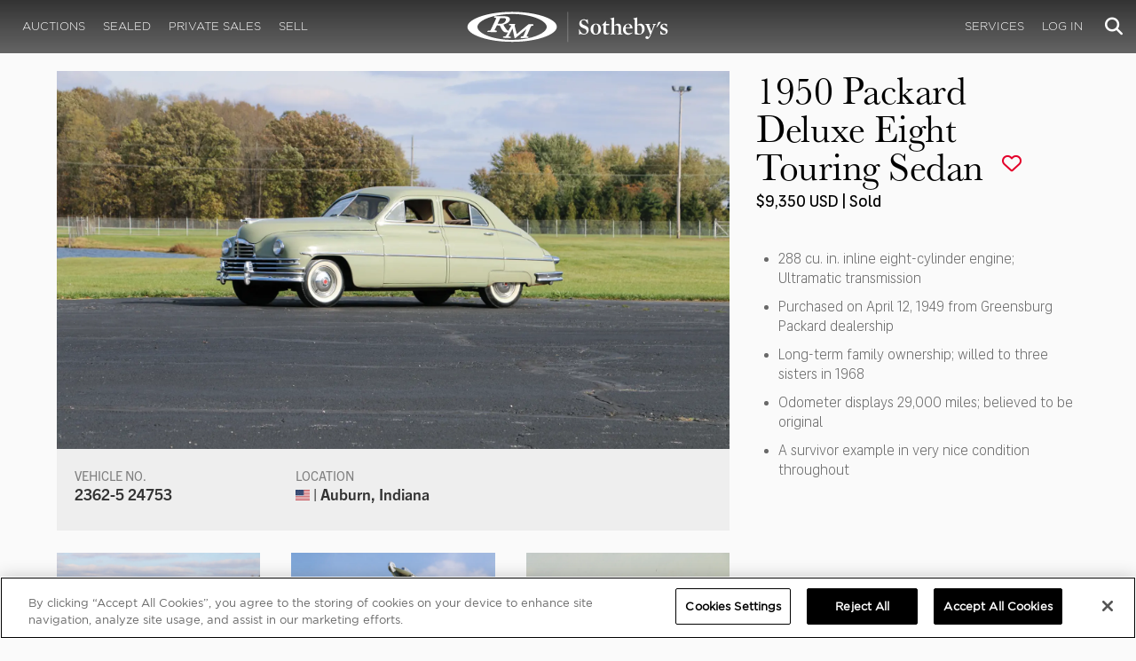

--- FILE ---
content_type: text/html; charset=utf-8
request_url: https://rmsothebys.com/auctions/as18/lots/r0014-1950-packard-deluxe-eight-touring-sedan/
body_size: 91371
content:
<!DOCTYPE html>
<html lang="en" style="height: auto;--scrollbarWidth: 0px;">
<head>
    <title>1950 Packard Deluxe Eight Touring Sedan | Auburn Spring 2018 | RM  Sotheby&#x27;s</title>
    <meta charset="UTF-8">
    <meta name="viewport" content="width=device-width, initial-scale=1, user-scalable=0">
    <meta name="keywords" content="antique cars for sale, automobilia, automotive memorabilia, car auction, classic car auction, classic cars for sale, collector car auction, RM Auctions, RM Sotheby&#x27;s, RM Financial Services, RM Sotheby&#x27;s auction, sell collector car, consign car, buy car, RM car auctions, RM Sotheby&#x27;s car auction, RM Sotheby&#x27;s Online Car Auction, automotive memorabilia auctions, classic automobile auctions, classic car auction online, car auction dates, classic car loans, classic car financing, collateral loans"/>
<meta property="og:site_name" content="RM Sotheby&#x27;s"/>
<meta property="og:url" content="https://rmsothebys.com/auctions/as18/lots/r0014-1950-packard-deluxe-eight-touring-sedan/"/>
<meta property="og:title" content="1950 Packard Deluxe Eight Touring Sedan | Auburn Spring 2018 | RM Sotheby's"/>
<meta property="og:type" content="website"/>
<meta property="fb:app_id"/>
<meta name="twitter:url" content="https://rmsothebys.com/auctions/as18/lots/r0014-1950-packard-deluxe-eight-touring-sedan/">
<meta name="twitter:card" content="Summary"/>
<meta name="twitter:site" content="@rmsothebys"/>
<meta name="twitter:title" content="1950 Packard Deluxe Eight Touring Sedan | Auburn Spring 2018 | RM Sotheby's"/>
<link rel="canonical" href="https://rmsothebys.com/auctions/as18/lots/r0014-1950-packard-deluxe-eight-touring-sedan/" />


<meta name="description" content="1950 Packard Deluxe Eight Touring Sedan for sale at RM Sotheby&#x27;s Auburn Spring" />
<meta name="og:description" content="1950 Packard Deluxe Eight Touring Sedan for sale at RM Sotheby&#x27;s Auburn Spring">
<meta name="twitter:description" content="1950 Packard Deluxe Eight Touring Sedan for sale at RM Sotheby&#x27;s Auburn Spring" />
    <meta property="og:image" content="https://cdn.rmsothebys.com/9/c/f/2/d/5/9cf2d5ea279c40c47046c0864a61508d6d716577.webp" />
    <meta name="twitter:image" content="https://cdn.rmsothebys.com/9/c/f/2/d/5/9cf2d5ea279c40c47046c0864a61508d6d716577.webp" />
    <link rel="stylesheet" href="https://use.typekit.net/vcz8tkp.css">
    <link rel="stylesheet" integrity="sha384-WRNGRVcF/F7kXZdnX3jqJZwBToFlgrIyorkymgod6yMzUORMfd8EcBaGh9lVS33o" crossorigin="anonymous" href="https://cdn.jsdelivr.net/npm/nanogallery2@3/dist/css/nanogallery2.min.css">
    <link rel="stylesheet" href="https://cdn.jsdelivr.net/gh/mdbassit/Coloris@latest/dist/coloris.min.css" />
<script type="text/javascript" src="https://analytics.clickdimensions.com/ts.js"> </script>
<script type="text/javascript">
  runClickDimensionsAnalytics = function () {
    window.cdAnalytics = new clickdimensions.Analytics('analytics.clickdimensions.com');
    window.cdAnalytics.setAccountKey('aZENqP1W36EGaCQlj7OyTP');
    window.cdAnalytics.setDomain('rmsothebys.com');
    window.cdAnalytics.setScore(typeof(cdScore) == "undefined" ? 0 : (cdScore == 0 ? null : cdScore));
    window.cdAnalytics.trackPage();
  }
</script>        <!-- OneTrust Cookies Consent Notice start for rmsothebys.com -->
        
        
            <script type="text/javascript" src="https://cdn.cookielaw.org/consent/01912d93-53d8-75e6-894f-e39b8b61713b/OtAutoBlock.js"></script>
            <script type="text/javascript" charset="UTF-8" data-domain-script="01912d93-53d8-75e6-894f-e39b8b61713b" src="https://cdn.cookielaw.org/scripttemplates/otSDKStub.js"></script>
        
        <script type="text/javascript">
            function OptanonWrapper() {
                if(OnetrustActiveGroups.includes("C0004")){
                    runClickDimensionsAnalytics();
                }
            }
        </script>
        <!-- OneTrust Cookies Consent Notice end for rmsothebys.com -->
    <link href="/sb/main-css.css.vd3cbeccf9894c57a09d37c9a5ad3c495355c8b6e" rel="stylesheet" />
    <script src="https://www.google.com/recaptcha/api.js?render=6LfVqbgUAAAAAJAEnXYSsV3PwKEdUnOnOqaTU24U">
        </script>
    <script type="application/ld+json">
   {"@context":"https://schema.org","@type":" NewsArticle","headline":"1950 Packard Deluxe Eight Touring Sedan","description":"1950 Packard Deluxe Eight Touring Sedan for sale at RM Sotheby\u0027s Auburn Spring","datePublished":"2017-11-01","dateModified":"2025-03-16","image":["https://cdn.rmsothebys.com/8/c/c/7/6/b/8cc76b3a01442a391e27a6502291cf92224be490.webp","https://cdn.rmsothebys.com/5/9/f/e/0/e/59fe0ed227abf625c5bb5ff518ecb9183f650bb9.webp","https://cdn.rmsothebys.com/f/4/f/3/a/2/f4f3a290cdd6473cc548933647087ec002b29337.webp"]}
</script>
    
</head>
<body ng-app="RMSFrontEnd">
<noscript><iframe class="optanon-category-C0004" data-src="//www.googletagmanager.com/ns.html?id=GTM-NJS8S9" height="0" width="0" style="display:none;visibility:hidden"></iframe></noscript>

<nav id="mobile-menu" class="rms-menu-mobile hidden-lg" mobile-menu>
    <ul class="rms-menu rms-menu--mobile">
            <li class="">
                    <a href="/upcoming/?utm_source=website&amp;utm_medium=page&amp;utm_campaign=HeaderNavigation" class="hvr-fade ">Auctions</a>
                    <ul class="rms-menu--sub">
                            <li class="">
                                <a href="/upcoming/?utm_source=website&amp;utm_medium=page&amp;utm_campaign=HeaderNavigation" target="" class=" ">
                                    Upcoming
                                </a>
                            </li>
                            <li class="">
                                <a href="/search?utm_source=website&amp;utm_medium=page&amp;utm_campaign=HeaderNavigation" target="" class=" ">
                                    Lots Available
                                </a>
                            </li>
                            <li class="">
                                <a href="/results/?utm_source=website&amp;utm_medium=page&amp;utm_campaign=HeaderNavigation" target="" class=" ">
                                    Results
                                </a>
                            </li>
                            <li class="">
                                <a href="/register-to-bid/?utm_source=website&amp;utm_medium=page&amp;utm_campaign=HeaderNavigation" target="" class=" ">
                                    Register to Bid
                                </a>
                            </li>
                    </ul>
            </li>
            <li class="">
                    <a href="/sealed/?utm_source=website&amp;utm_medium=page&amp;utm_campaign=HeaderNavigation" class="hvr-fade ">Sealed</a>
            </li>
            <li class="">
                    <a href="/private-sales/?utm_source=website&amp;utm_medium=page&amp;utm_campaign=HeaderNavigation" class="hvr-fade ">Private Sales</a>
                    <ul class="rms-menu--sub">
                            <li class="">
                                <a href="/private-sales/?utm_source=website&amp;utm_medium=page&amp;utm_campaign=HeaderNavigation" class=" ">
                                    About
                                </a>
                            </li>
                            <li class="">
                                <a href="/ps00/inventory/?utm_source=website&amp;utm_medium=page&amp;utm_campaign=HeaderNavigation" target="" class=" ">
                                    Motor Vehicles Available
                                </a>
                            </li>
                            <li class="">
                                <a href="/private-sales/sold?utm_source=website&amp;utm_medium=page&amp;utm_campaign=HeaderNavigation" target="" class=" ">
                                    Recently Sold
                                </a>
                            </li>
                            <li class="">
                                <a href="/private-sales-request/?utm_source=website&amp;utm_medium=page&amp;utm_campaign=HeaderNavigation" target="" class=" ">
                                    Discreet Sourcing
                                </a>
                            </li>
                    </ul>
            </li>
            <li class="">
                    <a href="/consign/?utm_source=website&amp;utm_medium=page&amp;utm_campaign=HeaderNavigation" class="hvr-fade ">Sell</a>
                    <ul class="rms-menu--sub">
                            <li class="">
                                <a href="/why-sell-with-rm-sothebys/?utm_source=website&amp;utm_medium=page&amp;utm_campaign=HeaderNavigation" target="" class=" ">
                                    Why Sell With RM Sotheby&#x27;s
                                </a>
                            </li>
                            <li class="">
                                <a href="/estate-planning-for-classic-car-collectors/?utm_source=website&amp;utm_medium=page&amp;utm_campaign=HeaderNavigation" target="" class=" ">
                                    Collections &amp; Estates
                                </a>
                            </li>
                            <li class="">
                                <a href="/consign/?utm_source=website&amp;utm_medium=page&amp;utm_campaign=HeaderNavigation" class=" ">
                                    Start Selling
                                </a>
                            </li>
                    </ul>
            </li>
            <li class="">
                    <span class="mm-button hvr-fade ">Services</span>
                    <ul class="rms-menu--sub">
                            <li class="">
                                <a href="/financing/?utm_source=website&amp;utm_medium=page&amp;utm_campaign=HeaderNavigation" class=" ">
                                    Financing
                                </a>
                            </li>
                            <li class="">
                                <a href="/appraisals-valuations/?utm_source=website&amp;utm_medium=page&amp;utm_campaign=HeaderNavigation" target="" class=" ">
                                    Valuations
                                </a>
                            </li>
                            <li class="">
                                <a href="https://rmautorestoration.com?utm_source=website&amp;utm_medium=page&amp;utm_campaign=HeaderNavigation" target="_blank" class=" ">
                                    RM Auto Restoration
                                        <i class="fa fa-external-link"></i>
                                </a>
                            </li>
                            <li class="">
                                <a href="https://www.rm-pmw.com/?utm_source=website&amp;utm_medium=page&amp;utm_campaign=HeaderNavigation" target="_blank" class=" ">
                                    RM Precision Machine Works
                                        <i class="fa fa-external-link"></i>
                                </a>
                            </li>
                    </ul>
            </li>
    </ul>
    <div class="menu-bottom">
    </div>
</nav><div id="site-content" class="site-content">
    <div class="page-wrap">



<header id="top" class="top-header">
    <div class="container hide-desktop hidden-print mobile-nav">
        <div class="row">
            <div class="col-xs-12 mobile-nav__container">
                <a href="#mobile-menu" class="hamburger hide-desktop hidden-print">
                    <span class="top-bar"></span>
                    <span class="middle-bar"></span>
                    <span class="bottom-bar"></span>
                </a>
                <h1 class="logo hidden-print">
                    <a href="/">
1950 Packard Deluxe Eight Touring Sedan | Auburn Spring 2018 | RM  Sotheby&#x27;s                    </a>
                </h1>
                <img class="visible-print-block print-logo" src="/images/logo.svg" />
                <div class="mobile-nav__right">

                        <a class="hvr-fade hidden-print" role="button" data-toggle="modal" data-target="#loginModal" href="">
                            <i class="fa fa-user"></i>
                        </a>
                    <div class="dropdown rms-dropdown">
                        <button id="search-button-mobile" class="hvr-fade btn btn-default dropdown-toggle" type="button"
                                data-toggle="dropdown" aria-haspopup="true" aria-expanded="true" focus="search-control">
                            <i class="fa fa-search"></i>
                        </button>
                        <ul class="dropdown-menu">
                            <li>
                                <div id="search" class="search--header" ng-controller="PaginationLotController as vm" ng-init="vm.init('/search/',false,'',false,'#search-button-desktop')">
<form id="searchForm" name="vm.Form" ng-submit="vm.sendForm()" class="clearfix">
    <section>
        <div class="input-group">
            <input type="text" style="min-width: 200px; height: 41px" class="form-control search-control" placeholder="Search" id="searchControl" name="searchInfo.SearchTerm" value="" ng-model="vm.formData.search.SearchTerm">
            <span class="input-group-btn">
                <button id="btnSearchSubmit" type="submit" value="Search" class="button button--block button--color-black">
                    Search
                </button>
            </span>
        </div>
    </section>
</form>                                </div>
                            </li>
                        </ul>
                    </div>
                </div>
            </div>
        </div>
    </div>
</header>
<nav class="top-nav hide-mobile hidden-print">
    <div class="container">
        <div class="row">
            <div class="col-xs-12 top-nav__container">
                <div class="top-nav__left">
        <ul class="rms-menu rms-menu--primary">
                <li class=" dropdown">
                        <a href="/upcoming/?utm_source=website&amp;utm_medium=page&amp;utm_campaign=HeaderNavigation" class="hvr-fade ">Auctions</a>
                        <div class="dropdown-menu ">
                            <ul class="rms-menu--sub">
                                    <li class="">
                                        <a href="/upcoming/" target="" class=" ">
                                            Upcoming
                                        </a>
                                    </li>
                                    <li class="">
                                        <a href="/search" target="" class=" ">
                                            Lots Available
                                        </a>
                                    </li>
                                    <li class="">
                                        <a href="/results/" target="" class=" ">
                                            Results
                                        </a>
                                    </li>
                                    <li class="">
                                        <a href="/register-to-bid/" target="" class=" ">
                                            Register to Bid
                                        </a>
                                    </li>
                            </ul>
                        </div>
                </li>
                <li class=" dropdown">
                        <a href="/sealed/?utm_source=website&amp;utm_medium=page&amp;utm_campaign=HeaderNavigation" class="hvr-fade ">Sealed</a>
                </li>
                <li class=" dropdown">
                        <a href="/private-sales/?utm_source=website&amp;utm_medium=page&amp;utm_campaign=HeaderNavigation" class="hvr-fade ">Private Sales</a>
                        <div class="dropdown-menu ">
                            <ul class="rms-menu--sub">
                                    <li class="">
                                        <a href="/private-sales/" class=" ">
                                            About
                                        </a>
                                    </li>
                                    <li class="">
                                        <a href="/ps00/inventory/" target="" class=" ">
                                            Motor Vehicles Available
                                        </a>
                                    </li>
                                    <li class="">
                                        <a href="/private-sales/sold" target="" class=" ">
                                            Recently Sold
                                        </a>
                                    </li>
                                    <li class="">
                                        <a href="/private-sales-request/" target="" class=" ">
                                            Discreet Sourcing
                                        </a>
                                    </li>
                            </ul>
                        </div>
                </li>
                <li class=" dropdown">
                        <a href="/consign/?utm_source=website&amp;utm_medium=page&amp;utm_campaign=HeaderNavigation" class="hvr-fade ">Sell</a>
                        <div class="dropdown-menu ">
                            <ul class="rms-menu--sub">
                                    <li class="">
                                        <a href="/why-sell-with-rm-sothebys/" target="" class=" ">
                                            Why Sell With RM Sotheby&#x27;s
                                        </a>
                                    </li>
                                    <li class="">
                                        <a href="/estate-planning-for-classic-car-collectors/" target="" class=" ">
                                            Collections &amp; Estates
                                        </a>
                                    </li>
                                    <li class="">
                                        <a href="/consign/" class=" ">
                                            Start Selling
                                        </a>
                                    </li>
                            </ul>
                        </div>
                </li>
        </ul>
                </div>
                <logo class="logoli">
                    <h1 class="logo hidden-print" style="height: 60px; width: 250px;padding: 5px">
                        <a href="/?utm_source=website&amp;utm_medium=page&amp;utm_campaign=HeaderNavigation">
1950 Packard Deluxe Eight Touring Sedan | Auburn Spring 2018 | RM  Sotheby&#x27;s                        </a>
                    </h1>
                </logo>
                <div class="top-nav__right">
        <ul class="rms-menu rms-menu--primary">
                <li class=" dropdown">
                        <a class="hvr-fade ">Services</a>
                        <div class="dropdown-menu right">
                            <ul class="rms-menu--sub">
                                    <li class="">
                                        <a href="/financing/" class=" ">
                                            Financing
                                        </a>
                                    </li>
                                    <li class="">
                                        <a href="/appraisals-valuations/" target="" class=" ">
                                            Valuations
                                        </a>
                                    </li>
                                    <li class="">
                                        <a href="https://rmautorestoration.com" target="_blank" class=" ">
                                            RM Auto Restoration
                                                <i class="fa fa-external-link"></i>
                                        </a>
                                    </li>
                                    <li class="">
                                        <a href="https://www.rm-pmw.com/" target="_blank" class=" ">
                                            RM Precision Machine Works
                                                <i class="fa fa-external-link"></i>
                                        </a>
                                    </li>
                            </ul>
                        </div>
                </li>
        </ul>
                        <ul class="rms-menu rms-menu--primary">
                            <li class=" dropdown">
                                <a href="" class="hvr-fade" data-toggle="modal" data-target="#loginModal">Log In</a>
                            </li>
                        </ul>
                    <div class="dropdown rms-dropdown">
                        <button id="search-button-desktop" class="top-nav__search hvr-fade btn btn-default dropdown-toggle" type="button"
                                data-toggle="dropdown" aria-haspopup="true" aria-expanded="true" focus="search-control">
                            <i class="fa fa-search"></i>
                        </button>
                        <ul class="dropdown-menu">
                            <li>
                                <div id="search" class="search--header" ng-controller="PaginationLotController as vm" ng-init="vm.init('/search/',false,'',false,'#search-button-desktop')">
<form id="searchForm" name="vm.Form" ng-submit="vm.sendForm()" class="clearfix">
    <section>
        <div class="input-group">
            <input type="text" style="min-width: 200px; height: 41px" class="form-control search-control" placeholder="Search" id="searchControl" name="searchInfo.SearchTerm" value="" ng-model="vm.formData.search.SearchTerm">
            <span class="input-group-btn">
                <button id="btnSearchSubmit" type="submit" value="Search" class="button button--block button--color-black">
                    Search
                </button>
            </span>
        </div>
    </section>
</form>                                </div>
                            </li>
                        </ul>
                    </div>
                </div>
            </div>
        </div>
    </div>
</nav>
<div id="loginOptions" class="collapse hide-desktop hidden-print">
    <ul class="rms-menu rms-menu--mobile mm-listview">
                        <li>
                            <a href="/my-rm/edit-profile/?utm_source=website&amp;utm_medium=page&amp;utm_campaign=LoginMenuNavigation" target="" class="hvr-fade ">Edit Profile</a>
                        </li>
                        <li>
                            <a href="/my-rm/payment-methods/?utm_source=website&amp;utm_medium=page&amp;utm_campaign=LoginMenuNavigation" class="hvr-fade ">Payment Methods</a>
                        </li>
                        <li>
                            <a href="/my-rm/notifications/?utm_source=website&amp;utm_medium=page&amp;utm_campaign=LoginMenuNavigation" target="" class="hvr-fade ">Notifications</a>
                        </li>
                        <li>
                            <a href="/my-rm/favorites/?utm_source=website&amp;utm_medium=page&amp;utm_campaign=LoginMenuNavigation" target="" class="hvr-fade ">Favorites</a>
                        </li>
                        <li>
                            <a href="/my-rm/current-bids/?utm_source=website&amp;utm_medium=page&amp;utm_campaign=LoginMenuNavigation" target="" class="hvr-fade ">Current Bids</a>
                        </li>
                        <li>
                            <a href="/my-rm/past-bids/?utm_source=website&amp;utm_medium=page&amp;utm_campaign=LoginMenuNavigation" target="" class="hvr-fade ">Past Bids</a>
                        </li>
                        <li>
                            <a href="/my-rm/registrations/?utm_source=website&amp;utm_medium=page&amp;utm_campaign=LoginMenuNavigation" target="" class="hvr-fade ">Registrations</a>
                        </li>
                        <li>
<form action="/member/HandleLogout" method="post">                                <button class="hvr-fade heading-details--smaller heading-subtitle--margin">Log Out</button>
                                <input type="hidden" name="redirectUrl" value="/"/>
<input name="__RequestVerificationToken" type="hidden" value="CfDJ8O8fLC5v8hROtFQ4-5ajuNV_5OJ6ArXpMDy3ohyr16BfhfJW_yiSwD-NHyEZ-zfYsXIMW9pB8pEw7hUymOzIyA63oND9orE9SoMwU2GDt6I0q7H9gsY7pCVat3vBiQvvwFeCTl0qzcBMqHU9ftFGD0E" /></form>                        </li>
    </ul>

</div>

        <main class="lot-wrapper" ng-controller="biddingDataController as bidding" ng-init="bidding.init('Live','53a97256-2a9e-e711-ac24-14feb5caa464','cf18e88b-b6bd-e711-be2f-14feb5caa464');">
<div id="nanoGallery" style="display: none">
            <img class="thumb-image w-100" data-ngid="157332" data-ngsrc="https://cdn.rmsothebys.com/9/c/f/2/d/5/9cf2d5ea279c40c47046c0864a61508d6d716577.webp" data-ngdesc="&#xA9;2017 Courtesy of RM Auctions"
                 src="https://cdn.rmsothebys.com/a/e/6/6/6/0/ae6660414620317c030dd025c05105b216f7170f.webp" title="" alt=""
                 class="NGY2ThumbnailLightbox" data-nanogallery2-lightbox="{ &quot;imageTransition&quot;: &quot;slideAppear&quot;,&quot;viewerTheme&quot;: {&quot;background&quot;: &quot;#222222 !important&quot;},&quot;viewerToolbar&quot;: {&quot;display&quot;: true,&quot;fullWidth&quot;: true,&quot;standard&quot;: &quot;label&quot;},&quot;viewerTools&quot;: {&quot;topLeft&quot;: &quot;pageCounter&quot;,&quot;topRight&quot;: &quot;closeButton&quot;},&quot;viewerMinZoom&quot;: 1,&quot;viewerRelativePinchZoom&quot;: true,&quot;viewerZoomOutScale&quot;: 5,&quot;viewerResetZoomAtMin&quot;: true,&quot;viewerHideToolsDelay&quot;: 999999999,&quot;viewerFullscreen&quot;: true,&quot;viewerGallery&quot;: &quot;bottom&quot;,&quot;viewerGalleryTWidth&quot;: 122,&quot;viewerGalleryTHeight&quot;: 91}"/>
            <img class="thumb-image w-100" data-ngid="223579" data-ngsrc="https://cdn.rmsothebys.com/f/a/c/2/f/d/fac2fd983933c6802867cdf19f50480e002066e1.webp" data-ngdesc="&#xA9;2017 Courtesy of RM Auctions"
                 src="https://cdn.rmsothebys.com/8/d/0/8/1/2/8d0812d1e4c1cf87632107705e0153c12c57c68f.webp" title="" alt=""
                 class="NGY2ThumbnailLightbox" data-nanogallery2-lightbox="{ &quot;imageTransition&quot;: &quot;slideAppear&quot;,&quot;viewerTheme&quot;: {&quot;background&quot;: &quot;#222222 !important&quot;},&quot;viewerToolbar&quot;: {&quot;display&quot;: true,&quot;fullWidth&quot;: true,&quot;standard&quot;: &quot;label&quot;},&quot;viewerTools&quot;: {&quot;topLeft&quot;: &quot;pageCounter&quot;,&quot;topRight&quot;: &quot;closeButton&quot;},&quot;viewerMinZoom&quot;: 1,&quot;viewerRelativePinchZoom&quot;: true,&quot;viewerZoomOutScale&quot;: 5,&quot;viewerResetZoomAtMin&quot;: true,&quot;viewerHideToolsDelay&quot;: 999999999,&quot;viewerFullscreen&quot;: true,&quot;viewerGallery&quot;: &quot;bottom&quot;,&quot;viewerGalleryTWidth&quot;: 122,&quot;viewerGalleryTHeight&quot;: 91}"/>
            <img class="thumb-image w-100" data-ngid="257263" data-ngsrc="https://cdn.rmsothebys.com/1/0/1/b/9/a/101b9a7a1af6c8248db281fb91ca6036afae4d99.webp" data-ngdesc="&#xA9;2017 Courtesy of RM Auctions"
                 src="https://cdn.rmsothebys.com/2/2/1/c/6/7/221c676ab0d28d577c5ec5cd113e39fb8c251c9a.webp" title="" alt=""
                 class="NGY2ThumbnailLightbox" data-nanogallery2-lightbox="{ &quot;imageTransition&quot;: &quot;slideAppear&quot;,&quot;viewerTheme&quot;: {&quot;background&quot;: &quot;#222222 !important&quot;},&quot;viewerToolbar&quot;: {&quot;display&quot;: true,&quot;fullWidth&quot;: true,&quot;standard&quot;: &quot;label&quot;},&quot;viewerTools&quot;: {&quot;topLeft&quot;: &quot;pageCounter&quot;,&quot;topRight&quot;: &quot;closeButton&quot;},&quot;viewerMinZoom&quot;: 1,&quot;viewerRelativePinchZoom&quot;: true,&quot;viewerZoomOutScale&quot;: 5,&quot;viewerResetZoomAtMin&quot;: true,&quot;viewerHideToolsDelay&quot;: 999999999,&quot;viewerFullscreen&quot;: true,&quot;viewerGallery&quot;: &quot;bottom&quot;,&quot;viewerGalleryTWidth&quot;: 122,&quot;viewerGalleryTHeight&quot;: 91}"/>
            <img class="thumb-image w-100" data-ngid="287558" data-ngsrc="https://cdn.rmsothebys.com/9/0/a/3/f/5/90a3f58c16d8a838622810e56a78ee5e8ea68c56.webp" data-ngdesc="&#xA9;2017 Courtesy of RM Auctions"
                 src="https://cdn.rmsothebys.com/f/8/d/9/6/b/f8d96b047f3fd5afe42288ceb4aad0a6f4777567.webp" title="" alt=""
                 class="NGY2ThumbnailLightbox" data-nanogallery2-lightbox="{ &quot;imageTransition&quot;: &quot;slideAppear&quot;,&quot;viewerTheme&quot;: {&quot;background&quot;: &quot;#222222 !important&quot;},&quot;viewerToolbar&quot;: {&quot;display&quot;: true,&quot;fullWidth&quot;: true,&quot;standard&quot;: &quot;label&quot;},&quot;viewerTools&quot;: {&quot;topLeft&quot;: &quot;pageCounter&quot;,&quot;topRight&quot;: &quot;closeButton&quot;},&quot;viewerMinZoom&quot;: 1,&quot;viewerRelativePinchZoom&quot;: true,&quot;viewerZoomOutScale&quot;: 5,&quot;viewerResetZoomAtMin&quot;: true,&quot;viewerHideToolsDelay&quot;: 999999999,&quot;viewerFullscreen&quot;: true,&quot;viewerGallery&quot;: &quot;bottom&quot;,&quot;viewerGalleryTWidth&quot;: 122,&quot;viewerGalleryTHeight&quot;: 91}"/>
            <img class="thumb-image w-100" data-ngid="315669" data-ngsrc="https://cdn.rmsothebys.com/0/9/b/5/5/5/09b5558d7275e1aff0b268ff3a43f8082845cb3a.webp" data-ngdesc="&#xA9;2017 Courtesy of RM Auctions"
                 src="https://cdn.rmsothebys.com/7/3/5/9/a/8/7359a84630ca88bdca5ee5859b43225ba2cf2455.webp" title="" alt=""
                 class="NGY2ThumbnailLightbox" data-nanogallery2-lightbox="{ &quot;imageTransition&quot;: &quot;slideAppear&quot;,&quot;viewerTheme&quot;: {&quot;background&quot;: &quot;#222222 !important&quot;},&quot;viewerToolbar&quot;: {&quot;display&quot;: true,&quot;fullWidth&quot;: true,&quot;standard&quot;: &quot;label&quot;},&quot;viewerTools&quot;: {&quot;topLeft&quot;: &quot;pageCounter&quot;,&quot;topRight&quot;: &quot;closeButton&quot;},&quot;viewerMinZoom&quot;: 1,&quot;viewerRelativePinchZoom&quot;: true,&quot;viewerZoomOutScale&quot;: 5,&quot;viewerResetZoomAtMin&quot;: true,&quot;viewerHideToolsDelay&quot;: 999999999,&quot;viewerFullscreen&quot;: true,&quot;viewerGallery&quot;: &quot;bottom&quot;,&quot;viewerGalleryTWidth&quot;: 122,&quot;viewerGalleryTHeight&quot;: 91}"/>
            <img class="thumb-image w-100" data-ngid="341951" data-ngsrc="https://cdn.rmsothebys.com/5/8/6/2/6/2/586262f1c82d300c5deae8be72aaddf4f87fe564.webp" data-ngdesc="&#xA9;2017 Courtesy of RM Auctions"
                 src="https://cdn.rmsothebys.com/6/9/b/d/6/f/69bd6f7757fb620df376dc5998a7de2c0a5c3915.webp" title="" alt=""
                 class="NGY2ThumbnailLightbox" data-nanogallery2-lightbox="{ &quot;imageTransition&quot;: &quot;slideAppear&quot;,&quot;viewerTheme&quot;: {&quot;background&quot;: &quot;#222222 !important&quot;},&quot;viewerToolbar&quot;: {&quot;display&quot;: true,&quot;fullWidth&quot;: true,&quot;standard&quot;: &quot;label&quot;},&quot;viewerTools&quot;: {&quot;topLeft&quot;: &quot;pageCounter&quot;,&quot;topRight&quot;: &quot;closeButton&quot;},&quot;viewerMinZoom&quot;: 1,&quot;viewerRelativePinchZoom&quot;: true,&quot;viewerZoomOutScale&quot;: 5,&quot;viewerResetZoomAtMin&quot;: true,&quot;viewerHideToolsDelay&quot;: 999999999,&quot;viewerFullscreen&quot;: true,&quot;viewerGallery&quot;: &quot;bottom&quot;,&quot;viewerGalleryTWidth&quot;: 122,&quot;viewerGalleryTHeight&quot;: 91}"/>
            <img class="thumb-image w-100" data-ngid="366631" data-ngsrc="https://cdn.rmsothebys.com/5/f/6/2/e/c/5f62ecf9d7b666edac465b649115540d7fa57470.webp" data-ngdesc="&#xA9;2017 Courtesy of RM Auctions"
                 src="https://cdn.rmsothebys.com/2/5/e/6/4/5/25e645281056a1a0ae63e35b97bfe6b52fc5941e.webp" title="" alt=""
                 class="NGY2ThumbnailLightbox" data-nanogallery2-lightbox="{ &quot;imageTransition&quot;: &quot;slideAppear&quot;,&quot;viewerTheme&quot;: {&quot;background&quot;: &quot;#222222 !important&quot;},&quot;viewerToolbar&quot;: {&quot;display&quot;: true,&quot;fullWidth&quot;: true,&quot;standard&quot;: &quot;label&quot;},&quot;viewerTools&quot;: {&quot;topLeft&quot;: &quot;pageCounter&quot;,&quot;topRight&quot;: &quot;closeButton&quot;},&quot;viewerMinZoom&quot;: 1,&quot;viewerRelativePinchZoom&quot;: true,&quot;viewerZoomOutScale&quot;: 5,&quot;viewerResetZoomAtMin&quot;: true,&quot;viewerHideToolsDelay&quot;: 999999999,&quot;viewerFullscreen&quot;: true,&quot;viewerGallery&quot;: &quot;bottom&quot;,&quot;viewerGalleryTWidth&quot;: 122,&quot;viewerGalleryTHeight&quot;: 91}"/>
            <img class="thumb-image w-100" data-ngid="390094" data-ngsrc="https://cdn.rmsothebys.com/2/8/a/c/c/d/28accd2d865a7bf7a21ed586ee4459cfb635a554.webp" data-ngdesc="&#xA9;2017 Courtesy of RM Auctions"
                 src="https://cdn.rmsothebys.com/d/a/f/9/2/4/daf92442151fede4c5e50941a01a5c7ec34e1b94.webp" title="" alt=""
                 class="NGY2ThumbnailLightbox" data-nanogallery2-lightbox="{ &quot;imageTransition&quot;: &quot;slideAppear&quot;,&quot;viewerTheme&quot;: {&quot;background&quot;: &quot;#222222 !important&quot;},&quot;viewerToolbar&quot;: {&quot;display&quot;: true,&quot;fullWidth&quot;: true,&quot;standard&quot;: &quot;label&quot;},&quot;viewerTools&quot;: {&quot;topLeft&quot;: &quot;pageCounter&quot;,&quot;topRight&quot;: &quot;closeButton&quot;},&quot;viewerMinZoom&quot;: 1,&quot;viewerRelativePinchZoom&quot;: true,&quot;viewerZoomOutScale&quot;: 5,&quot;viewerResetZoomAtMin&quot;: true,&quot;viewerHideToolsDelay&quot;: 999999999,&quot;viewerFullscreen&quot;: true,&quot;viewerGallery&quot;: &quot;bottom&quot;,&quot;viewerGalleryTWidth&quot;: 122,&quot;viewerGalleryTHeight&quot;: 91}"/>
            <img class="thumb-image w-100" data-ngid="412507" data-ngsrc="https://cdn.rmsothebys.com/c/e/9/9/7/c/ce997c786649efe1f2233bf56c83e1f762b62b21.webp" data-ngdesc="&#xA9;2017 Courtesy of RM Auctions"
                 src="https://cdn.rmsothebys.com/7/f/7/d/e/e/7f7deea53a9ddf29f0b07e9827fcc49811ceecb7.webp" title="" alt=""
                 class="NGY2ThumbnailLightbox" data-nanogallery2-lightbox="{ &quot;imageTransition&quot;: &quot;slideAppear&quot;,&quot;viewerTheme&quot;: {&quot;background&quot;: &quot;#222222 !important&quot;},&quot;viewerToolbar&quot;: {&quot;display&quot;: true,&quot;fullWidth&quot;: true,&quot;standard&quot;: &quot;label&quot;},&quot;viewerTools&quot;: {&quot;topLeft&quot;: &quot;pageCounter&quot;,&quot;topRight&quot;: &quot;closeButton&quot;},&quot;viewerMinZoom&quot;: 1,&quot;viewerRelativePinchZoom&quot;: true,&quot;viewerZoomOutScale&quot;: 5,&quot;viewerResetZoomAtMin&quot;: true,&quot;viewerHideToolsDelay&quot;: 999999999,&quot;viewerFullscreen&quot;: true,&quot;viewerGallery&quot;: &quot;bottom&quot;,&quot;viewerGalleryTWidth&quot;: 122,&quot;viewerGalleryTHeight&quot;: 91}"/>
            <img class="thumb-image w-100" data-ngid="434075" data-ngsrc="https://cdn.rmsothebys.com/8/2/d/f/f/b/82dffb13841908b97dafee94fad32a8519d0b6a8.webp" data-ngdesc="&#xA9;2017 Courtesy of RM Auctions"
                 src="https://cdn.rmsothebys.com/a/6/e/7/d/f/a6e7dfcb67c6c953aac495eb11c48697b00c35ce.webp" title="" alt=""
                 class="NGY2ThumbnailLightbox" data-nanogallery2-lightbox="{ &quot;imageTransition&quot;: &quot;slideAppear&quot;,&quot;viewerTheme&quot;: {&quot;background&quot;: &quot;#222222 !important&quot;},&quot;viewerToolbar&quot;: {&quot;display&quot;: true,&quot;fullWidth&quot;: true,&quot;standard&quot;: &quot;label&quot;},&quot;viewerTools&quot;: {&quot;topLeft&quot;: &quot;pageCounter&quot;,&quot;topRight&quot;: &quot;closeButton&quot;},&quot;viewerMinZoom&quot;: 1,&quot;viewerRelativePinchZoom&quot;: true,&quot;viewerZoomOutScale&quot;: 5,&quot;viewerResetZoomAtMin&quot;: true,&quot;viewerHideToolsDelay&quot;: 999999999,&quot;viewerFullscreen&quot;: true,&quot;viewerGallery&quot;: &quot;bottom&quot;,&quot;viewerGalleryTWidth&quot;: 122,&quot;viewerGalleryTHeight&quot;: 91}"/>
            <img class="thumb-image w-100" data-ngid="454734" data-ngsrc="https://cdn.rmsothebys.com/3/f/e/3/f/2/3fe3f23c44a5f8c54911c89ccf689387ea61d7a2.webp" data-ngdesc="&#xA9;2017 Courtesy of RM Auctions"
                 src="https://cdn.rmsothebys.com/f/c/a/1/5/2/fca1527cac49b1523254ec885e1b3af17d6d185b.webp" title="" alt=""
                 class="NGY2ThumbnailLightbox" data-nanogallery2-lightbox="{ &quot;imageTransition&quot;: &quot;slideAppear&quot;,&quot;viewerTheme&quot;: {&quot;background&quot;: &quot;#222222 !important&quot;},&quot;viewerToolbar&quot;: {&quot;display&quot;: true,&quot;fullWidth&quot;: true,&quot;standard&quot;: &quot;label&quot;},&quot;viewerTools&quot;: {&quot;topLeft&quot;: &quot;pageCounter&quot;,&quot;topRight&quot;: &quot;closeButton&quot;},&quot;viewerMinZoom&quot;: 1,&quot;viewerRelativePinchZoom&quot;: true,&quot;viewerZoomOutScale&quot;: 5,&quot;viewerResetZoomAtMin&quot;: true,&quot;viewerHideToolsDelay&quot;: 999999999,&quot;viewerFullscreen&quot;: true,&quot;viewerGallery&quot;: &quot;bottom&quot;,&quot;viewerGalleryTWidth&quot;: 122,&quot;viewerGalleryTHeight&quot;: 91}"/>
            <img class="thumb-image w-100" data-ngid="474604" data-ngsrc="https://cdn.rmsothebys.com/3/b/6/3/b/e/3b63be7cd6230299d68fd2ad47dcd3b535d10212.webp" data-ngdesc="&#xA9;2017 Courtesy of RM Auctions"
                 src="https://cdn.rmsothebys.com/1/8/5/8/e/f/1858efa5053336f8617fa01b583b6ad74aa7f33b.webp" title="" alt=""
                 class="NGY2ThumbnailLightbox" data-nanogallery2-lightbox="{ &quot;imageTransition&quot;: &quot;slideAppear&quot;,&quot;viewerTheme&quot;: {&quot;background&quot;: &quot;#222222 !important&quot;},&quot;viewerToolbar&quot;: {&quot;display&quot;: true,&quot;fullWidth&quot;: true,&quot;standard&quot;: &quot;label&quot;},&quot;viewerTools&quot;: {&quot;topLeft&quot;: &quot;pageCounter&quot;,&quot;topRight&quot;: &quot;closeButton&quot;},&quot;viewerMinZoom&quot;: 1,&quot;viewerRelativePinchZoom&quot;: true,&quot;viewerZoomOutScale&quot;: 5,&quot;viewerResetZoomAtMin&quot;: true,&quot;viewerHideToolsDelay&quot;: 999999999,&quot;viewerFullscreen&quot;: true,&quot;viewerGallery&quot;: &quot;bottom&quot;,&quot;viewerGalleryTWidth&quot;: 122,&quot;viewerGalleryTHeight&quot;: 91}"/>
            <img class="thumb-image w-100" data-ngid="493792" data-ngsrc="https://cdn.rmsothebys.com/2/2/f/4/8/2/22f482a53db1bb3f773411406e2e126c87fdfce0.webp" data-ngdesc="&#xA9;2017 Courtesy of RM Auctions"
                 src="https://cdn.rmsothebys.com/5/2/6/4/c/8/5264c8fc6db44e5c6f272c18f002bb6257fcee2e.webp" title="" alt=""
                 class="NGY2ThumbnailLightbox" data-nanogallery2-lightbox="{ &quot;imageTransition&quot;: &quot;slideAppear&quot;,&quot;viewerTheme&quot;: {&quot;background&quot;: &quot;#222222 !important&quot;},&quot;viewerToolbar&quot;: {&quot;display&quot;: true,&quot;fullWidth&quot;: true,&quot;standard&quot;: &quot;label&quot;},&quot;viewerTools&quot;: {&quot;topLeft&quot;: &quot;pageCounter&quot;,&quot;topRight&quot;: &quot;closeButton&quot;},&quot;viewerMinZoom&quot;: 1,&quot;viewerRelativePinchZoom&quot;: true,&quot;viewerZoomOutScale&quot;: 5,&quot;viewerResetZoomAtMin&quot;: true,&quot;viewerHideToolsDelay&quot;: 999999999,&quot;viewerFullscreen&quot;: true,&quot;viewerGallery&quot;: &quot;bottom&quot;,&quot;viewerGalleryTWidth&quot;: 122,&quot;viewerGalleryTHeight&quot;: 91}"/>
            <img class="thumb-image w-100" data-ngid="512275" data-ngsrc="https://cdn.rmsothebys.com/7/e/0/0/d/7/7e00d7ac0a2b7b991ef75d8c3c08faf3e0072c43.webp" data-ngdesc="&#xA9;2017 Courtesy of RM Auctions"
                 src="https://cdn.rmsothebys.com/d/c/7/0/c/0/dc70c05131be23db35859b460ce570a84f3a450d.webp" title="" alt=""
                 class="NGY2ThumbnailLightbox" data-nanogallery2-lightbox="{ &quot;imageTransition&quot;: &quot;slideAppear&quot;,&quot;viewerTheme&quot;: {&quot;background&quot;: &quot;#222222 !important&quot;},&quot;viewerToolbar&quot;: {&quot;display&quot;: true,&quot;fullWidth&quot;: true,&quot;standard&quot;: &quot;label&quot;},&quot;viewerTools&quot;: {&quot;topLeft&quot;: &quot;pageCounter&quot;,&quot;topRight&quot;: &quot;closeButton&quot;},&quot;viewerMinZoom&quot;: 1,&quot;viewerRelativePinchZoom&quot;: true,&quot;viewerZoomOutScale&quot;: 5,&quot;viewerResetZoomAtMin&quot;: true,&quot;viewerHideToolsDelay&quot;: 999999999,&quot;viewerFullscreen&quot;: true,&quot;viewerGallery&quot;: &quot;bottom&quot;,&quot;viewerGalleryTWidth&quot;: 122,&quot;viewerGalleryTHeight&quot;: 91}"/>
            <img class="thumb-image w-100" data-ngid="530166" data-ngsrc="https://cdn.rmsothebys.com/7/6/2/4/0/e/76240eec4fbd74f0f8ba808fd2621050955174f6.webp" data-ngdesc="&#xA9;2017 Courtesy of RM Auctions"
                 src="https://cdn.rmsothebys.com/9/d/2/9/5/d/9d295daa5f93e4ee6cbfbae5415a5b3f324f665c.webp" title="" alt=""
                 class="NGY2ThumbnailLightbox" data-nanogallery2-lightbox="{ &quot;imageTransition&quot;: &quot;slideAppear&quot;,&quot;viewerTheme&quot;: {&quot;background&quot;: &quot;#222222 !important&quot;},&quot;viewerToolbar&quot;: {&quot;display&quot;: true,&quot;fullWidth&quot;: true,&quot;standard&quot;: &quot;label&quot;},&quot;viewerTools&quot;: {&quot;topLeft&quot;: &quot;pageCounter&quot;,&quot;topRight&quot;: &quot;closeButton&quot;},&quot;viewerMinZoom&quot;: 1,&quot;viewerRelativePinchZoom&quot;: true,&quot;viewerZoomOutScale&quot;: 5,&quot;viewerResetZoomAtMin&quot;: true,&quot;viewerHideToolsDelay&quot;: 999999999,&quot;viewerFullscreen&quot;: true,&quot;viewerGallery&quot;: &quot;bottom&quot;,&quot;viewerGalleryTWidth&quot;: 122,&quot;viewerGalleryTHeight&quot;: 91}"/>
            <img class="thumb-image w-100" data-ngid="547490" data-ngsrc="https://cdn.rmsothebys.com/1/7/5/4/e/0/1754e0e081c0bb7bc19dd429161fa6cf7792ced6.webp" data-ngdesc="&#xA9;2017 Courtesy of RM Auctions"
                 src="https://cdn.rmsothebys.com/6/d/8/4/1/e/6d841e5f26ed0e471437d29119d02f343ad0a941.webp" title="" alt=""
                 class="NGY2ThumbnailLightbox" data-nanogallery2-lightbox="{ &quot;imageTransition&quot;: &quot;slideAppear&quot;,&quot;viewerTheme&quot;: {&quot;background&quot;: &quot;#222222 !important&quot;},&quot;viewerToolbar&quot;: {&quot;display&quot;: true,&quot;fullWidth&quot;: true,&quot;standard&quot;: &quot;label&quot;},&quot;viewerTools&quot;: {&quot;topLeft&quot;: &quot;pageCounter&quot;,&quot;topRight&quot;: &quot;closeButton&quot;},&quot;viewerMinZoom&quot;: 1,&quot;viewerRelativePinchZoom&quot;: true,&quot;viewerZoomOutScale&quot;: 5,&quot;viewerResetZoomAtMin&quot;: true,&quot;viewerHideToolsDelay&quot;: 999999999,&quot;viewerFullscreen&quot;: true,&quot;viewerGallery&quot;: &quot;bottom&quot;,&quot;viewerGalleryTWidth&quot;: 122,&quot;viewerGalleryTHeight&quot;: 91}"/>
            <img class="thumb-image w-100" data-ngid="564203" data-ngsrc="https://cdn.rmsothebys.com/a/f/7/a/7/d/af7a7db3f66b85f35b8284461aae21a21d0fea3d.webp" data-ngdesc="&#xA9;2017 Courtesy of RM Auctions"
                 src="https://cdn.rmsothebys.com/5/6/f/2/7/3/56f2737e4ee1d517936a4666f2925be0f996a7f6.webp" title="" alt=""
                 class="NGY2ThumbnailLightbox" data-nanogallery2-lightbox="{ &quot;imageTransition&quot;: &quot;slideAppear&quot;,&quot;viewerTheme&quot;: {&quot;background&quot;: &quot;#222222 !important&quot;},&quot;viewerToolbar&quot;: {&quot;display&quot;: true,&quot;fullWidth&quot;: true,&quot;standard&quot;: &quot;label&quot;},&quot;viewerTools&quot;: {&quot;topLeft&quot;: &quot;pageCounter&quot;,&quot;topRight&quot;: &quot;closeButton&quot;},&quot;viewerMinZoom&quot;: 1,&quot;viewerRelativePinchZoom&quot;: true,&quot;viewerZoomOutScale&quot;: 5,&quot;viewerResetZoomAtMin&quot;: true,&quot;viewerHideToolsDelay&quot;: 999999999,&quot;viewerFullscreen&quot;: true,&quot;viewerGallery&quot;: &quot;bottom&quot;,&quot;viewerGalleryTWidth&quot;: 122,&quot;viewerGalleryTHeight&quot;: 91}"/>
            <img class="thumb-image w-100" data-ngid="580301" data-ngsrc="https://cdn.rmsothebys.com/6/b/b/b/a/f/6bbbaf5f267341862dfed79f8807ab1227ac0796.webp" data-ngdesc="&#xA9;2017 Courtesy of RM Auctions"
                 src="https://cdn.rmsothebys.com/a/1/a/d/d/a/a1addaf31456333ae270dd9a9322211659c18aad.webp" title="" alt=""
                 class="NGY2ThumbnailLightbox" data-nanogallery2-lightbox="{ &quot;imageTransition&quot;: &quot;slideAppear&quot;,&quot;viewerTheme&quot;: {&quot;background&quot;: &quot;#222222 !important&quot;},&quot;viewerToolbar&quot;: {&quot;display&quot;: true,&quot;fullWidth&quot;: true,&quot;standard&quot;: &quot;label&quot;},&quot;viewerTools&quot;: {&quot;topLeft&quot;: &quot;pageCounter&quot;,&quot;topRight&quot;: &quot;closeButton&quot;},&quot;viewerMinZoom&quot;: 1,&quot;viewerRelativePinchZoom&quot;: true,&quot;viewerZoomOutScale&quot;: 5,&quot;viewerResetZoomAtMin&quot;: true,&quot;viewerHideToolsDelay&quot;: 999999999,&quot;viewerFullscreen&quot;: true,&quot;viewerGallery&quot;: &quot;bottom&quot;,&quot;viewerGalleryTWidth&quot;: 122,&quot;viewerGalleryTHeight&quot;: 91}"/>
            <img class="thumb-image w-100" data-ngid="595735" data-ngsrc="https://cdn.rmsothebys.com/b/d/5/8/1/3/bd58139df90d19eeb9367046b002b7c30e679326.webp" data-ngdesc="&#xA9;2017 Courtesy of RM Auctions"
                 src="https://cdn.rmsothebys.com/4/6/f/b/0/a/46fb0ae5bd3be97d6e729915f55ebb3e0d0060c1.webp" title="" alt=""
                 class="NGY2ThumbnailLightbox" data-nanogallery2-lightbox="{ &quot;imageTransition&quot;: &quot;slideAppear&quot;,&quot;viewerTheme&quot;: {&quot;background&quot;: &quot;#222222 !important&quot;},&quot;viewerToolbar&quot;: {&quot;display&quot;: true,&quot;fullWidth&quot;: true,&quot;standard&quot;: &quot;label&quot;},&quot;viewerTools&quot;: {&quot;topLeft&quot;: &quot;pageCounter&quot;,&quot;topRight&quot;: &quot;closeButton&quot;},&quot;viewerMinZoom&quot;: 1,&quot;viewerRelativePinchZoom&quot;: true,&quot;viewerZoomOutScale&quot;: 5,&quot;viewerResetZoomAtMin&quot;: true,&quot;viewerHideToolsDelay&quot;: 999999999,&quot;viewerFullscreen&quot;: true,&quot;viewerGallery&quot;: &quot;bottom&quot;,&quot;viewerGalleryTWidth&quot;: 122,&quot;viewerGalleryTHeight&quot;: 91}"/>
            <img class="thumb-image w-100" data-ngid="610486" data-ngsrc="https://cdn.rmsothebys.com/5/e/9/a/1/b/5e9a1b4080bea88d723e5001f10c266f67b2bb73.webp" data-ngdesc="&#xA9;2017 Courtesy of RM Auctions"
                 src="https://cdn.rmsothebys.com/6/0/3/0/f/c/6030fc707fc9c66883db83e6a2bb87f59dd9a381.webp" title="" alt=""
                 class="NGY2ThumbnailLightbox" data-nanogallery2-lightbox="{ &quot;imageTransition&quot;: &quot;slideAppear&quot;,&quot;viewerTheme&quot;: {&quot;background&quot;: &quot;#222222 !important&quot;},&quot;viewerToolbar&quot;: {&quot;display&quot;: true,&quot;fullWidth&quot;: true,&quot;standard&quot;: &quot;label&quot;},&quot;viewerTools&quot;: {&quot;topLeft&quot;: &quot;pageCounter&quot;,&quot;topRight&quot;: &quot;closeButton&quot;},&quot;viewerMinZoom&quot;: 1,&quot;viewerRelativePinchZoom&quot;: true,&quot;viewerZoomOutScale&quot;: 5,&quot;viewerResetZoomAtMin&quot;: true,&quot;viewerHideToolsDelay&quot;: 999999999,&quot;viewerFullscreen&quot;: true,&quot;viewerGallery&quot;: &quot;bottom&quot;,&quot;viewerGalleryTWidth&quot;: 122,&quot;viewerGalleryTHeight&quot;: 91}"/>
            <img class="thumb-image w-100" data-ngid="624501" data-ngsrc="https://cdn.rmsothebys.com/8/4/d/8/5/6/84d856c192d2334e3148d58930952d2d2a6ae960.webp" data-ngdesc="&#xA9;2017 Courtesy of RM Auctions"
                 src="https://cdn.rmsothebys.com/8/7/1/7/1/7/871717ef6ece08b5af825dd4de636056467cab41.webp" title="" alt=""
                 class="NGY2ThumbnailLightbox" data-nanogallery2-lightbox="{ &quot;imageTransition&quot;: &quot;slideAppear&quot;,&quot;viewerTheme&quot;: {&quot;background&quot;: &quot;#222222 !important&quot;},&quot;viewerToolbar&quot;: {&quot;display&quot;: true,&quot;fullWidth&quot;: true,&quot;standard&quot;: &quot;label&quot;},&quot;viewerTools&quot;: {&quot;topLeft&quot;: &quot;pageCounter&quot;,&quot;topRight&quot;: &quot;closeButton&quot;},&quot;viewerMinZoom&quot;: 1,&quot;viewerRelativePinchZoom&quot;: true,&quot;viewerZoomOutScale&quot;: 5,&quot;viewerResetZoomAtMin&quot;: true,&quot;viewerHideToolsDelay&quot;: 999999999,&quot;viewerFullscreen&quot;: true,&quot;viewerGallery&quot;: &quot;bottom&quot;,&quot;viewerGalleryTWidth&quot;: 122,&quot;viewerGalleryTHeight&quot;: 91}"/>
            <img class="thumb-image w-100" data-ngid="637802" data-ngsrc="https://cdn.rmsothebys.com/d/3/b/0/0/4/d3b004339acd31711623527c1c8b85512f3036f9.webp" data-ngdesc="&#xA9;2017 Courtesy of RM Auctions"
                 src="https://cdn.rmsothebys.com/9/0/5/a/e/f/905aefad48e4364c2a05f58099e7334389787c47.webp" title="" alt=""
                 class="NGY2ThumbnailLightbox" data-nanogallery2-lightbox="{ &quot;imageTransition&quot;: &quot;slideAppear&quot;,&quot;viewerTheme&quot;: {&quot;background&quot;: &quot;#222222 !important&quot;},&quot;viewerToolbar&quot;: {&quot;display&quot;: true,&quot;fullWidth&quot;: true,&quot;standard&quot;: &quot;label&quot;},&quot;viewerTools&quot;: {&quot;topLeft&quot;: &quot;pageCounter&quot;,&quot;topRight&quot;: &quot;closeButton&quot;},&quot;viewerMinZoom&quot;: 1,&quot;viewerRelativePinchZoom&quot;: true,&quot;viewerZoomOutScale&quot;: 5,&quot;viewerResetZoomAtMin&quot;: true,&quot;viewerHideToolsDelay&quot;: 999999999,&quot;viewerFullscreen&quot;: true,&quot;viewerGallery&quot;: &quot;bottom&quot;,&quot;viewerGalleryTWidth&quot;: 122,&quot;viewerGalleryTHeight&quot;: 91}"/>
</div>
<section class="container container--vw">
    <div class="row lot__header">
        <div class="lot-gallery-container col-xs-12 col-md-8">
<div id="image-captioned-157332" class="image__captioned relative">
    <picture>
        <source class="owl-lazy" media="(max-width: 767.98px)" srcset="https://cdn.rmsothebys.com/5/1/7/4/5/b/51745b19898444cccd612528de00f499c3b6336a.webp"/>
        <source class="owl-lazy" media="(min-width: 769px)" srcset="https://cdn.rmsothebys.com/3/c/c/e/e/8/3ccee8e62bc45ec953deccf5db055ddec076ebde.webp"/>
        <img nano-link="157332" src="https://cdn.rmsothebys.com/5/1/7/4/5/b/51745b19898444cccd612528de00f499c3b6336a.webp" title="" alt="" style="width: 100%"/>
    </picture>
    
</div>            <div class="hidden-xs hidden-sm">
                <div class="ids p-20px" style="background-color: #eeeeee; color: #333333;">
        <div class="row" style="display: flex; flex-wrap: wrap;">
                <div class="body-text--copy col-lg-4 ff-trade-gothic-next pb-6px" style="font-size: 0.9rem;">
                    <div class="idlabel" style="text-transform: uppercase; color: grey;">
                        Vehicle no.
                    </div>
                    <div class="iddata" style="line-height: 1.2; font-size: 1.1rem; font-weight: bold;">
                        2362-5 24753
                    </div>
                </div>
                <div class="body-text--copy col-lg-4 ff-trade-gothic-next pb-6px" style="font-size: 0.9rem;">
                    <div class="idlabel" style="text-transform: uppercase; color: grey;">
                        Location
                    </div>
                    <div class="iddata" style="line-height: 1.2; font-size: 1.1rem; font-weight: bold;">
                            <img src="/media/General/Flags/241855/us.png" style="height: 12px; margin-top: -3px" alt="United States"/>
 |                         Auburn, Indiana
                    </div>
                </div>

            <div style="font-family: Gotham; font-weight: bold; text-transform: uppercase; font-size: 14px;width: 100%;text-align: right; padding: 5px 20px; margin-bottom: -5px">
                <div style="float: left">
                </div>
            </div>
        </div>
</div>
            </div>
                <div class="hidden-xs hidden-sm" style="display: grid; grid-template-columns: repeat(3, 1fr); padding-top: 25px; column-gap: 35px;">
                        <div>
                            <div id="image-captioned-315669" class="image__captioned relative">
    <picture>
        <source class="owl-lazy" media="(max-width: 767.98px)" srcset="https://cdn.rmsothebys.com/0/7/7/0/2/4/077024011ff06c6254f3d6d114122e14c7a7b32f.webp"/>
        <source class="owl-lazy" media="(min-width: 769px)" srcset="https://cdn.rmsothebys.com/e/6/d/8/f/e/e6d8feab4e3fd7ad56e9512d55a22c0248b38b18.webp"/>
        <img nano-link="315669" src="https://cdn.rmsothebys.com/0/7/7/0/2/4/077024011ff06c6254f3d6d114122e14c7a7b32f.webp" title="" alt="" style="width: 100%"/>
    </picture>
    
</div>
                        </div>
                        <div>
                            <div id="image-captioned-341951" class="image__captioned relative">
    <picture>
        <source class="owl-lazy" media="(max-width: 767.98px)" srcset="https://cdn.rmsothebys.com/9/6/e/1/8/2/96e182608e5096a224fb02323dd27c1e6d88ff1d.webp"/>
        <source class="owl-lazy" media="(min-width: 769px)" srcset="https://cdn.rmsothebys.com/8/d/b/0/e/6/8db0e614363385f8d34e46724f8711dc468b1551.webp"/>
        <img nano-link="341951" src="https://cdn.rmsothebys.com/9/6/e/1/8/2/96e182608e5096a224fb02323dd27c1e6d88ff1d.webp" title="" alt="" style="width: 100%"/>
    </picture>
    
</div>
                        </div>
                        <div>
                            <div id="image-captioned-366631" class="image__captioned relative">
    <picture>
        <source class="owl-lazy" media="(max-width: 767.98px)" srcset="https://cdn.rmsothebys.com/7/9/2/8/3/a/79283a22be4a306d46f388b2c77752de08328161.webp"/>
        <source class="owl-lazy" media="(min-width: 769px)" srcset="https://cdn.rmsothebys.com/4/5/6/f/8/b/456f8b2cfe512db8ee5d3c3011fafdbb53f4ee44.webp"/>
        <img nano-link="366631" src="https://cdn.rmsothebys.com/7/9/2/8/3/a/79283a22be4a306d46f388b2c77752de08328161.webp" title="" alt="" style="width: 100%"/>
    </picture>
    
</div>
                        </div>
                </div>
        </div>
        <div class="col-xs-12 col-md-4">
            <div class="lot__titles">
                <div class="w-100">
                    <h1 class="heading-title">
                        1950 Packard Deluxe Eight Touring Sedan

                            <a id="lnkFavourite" style="font-size: 0.5em; vertical-align: top; float: none" favourite-lot="3632a9b9-6cfe-48ca-9415-2add5637d699" favourite-is="false" data-toggle="modal" data-target="#loginModal" href="">
                                <i class="fa fa-heart-o hidden-print" style="font-size: 1em; margin-top: 8px"></i>
                            </a>
                    </h1>
                    <div class="lot-header--detail-container">
                        <div ng-controller="LotResultController as lr" ng-init="lr.init('3632a9b9-6cfe-48ca-9415-2add5637d699')" ng-cloak>
                            <p class="body-text--copy ff-adapt mt-5px" style="font-size: 1.15rem;" ng-show="lr.item.text">
                                {{lr.item.text}}
                            </p>

                            <p class="body-text--copy ff-adapt mt-5px" style="font-size: 1.15rem;" ng-show="lr.item.text == ''">
                                $9,350 USD | Sold
                            </p>
                        </div>
                        

        <div class="auctiondetails pb-15px hidden-md hidden-lg pb-15px">
                <a href="/auctions/as18/" style="text-decoration: underline; width: 100%; height: 15px; font-size: 1.4rem; font-weight: bold;" class="auctionname ff-trade-gothic-next">Auburn Spring 2018</a><span class="lotnumber ff-trade-gothic-next w-100" style="height: 15px;line-height: 0; font-size: 1.4rem; font-weight: bold;">, Lot 3013</span>        </div>

                        <p class="heading-subtitle2 ff-adapt pb-10px" style="margin-top: 30px" ng-show="bidding.lot.reserveStatusFormatted" ng-cloak>
                            {{bidding.lot.reserveStatusFormatted}}
                        </p>
                        
            <div language-filter="en-US" class=" lang-en-US">
                <ul class="list-bullets ff-adapt" >
<li>288 cu. in. inline eight-cylinder engine; Ultramatic transmission</li>
<li>Purchased on April 12, 1949 from Greensburg Packard dealership</li>
<li>Long-term family ownership; willed to three sisters in 1968</li>
<li>Odometer displays 29,000 miles; believed to be original</li>
<li>A survivor example in very nice condition throughout</li>
</ul>
            </div>
                        <div class="hidden-md hidden-lg">
                            <div class="ids p-20px" style="background-color: #eeeeee; color: #333333;">
        <div class="row" style="display: flex; flex-wrap: wrap;">
                <div class="body-text--copy col-lg-4 ff-trade-gothic-next pb-6px" style="font-size: 0.9rem;">
                    <div class="idlabel" style="text-transform: uppercase; color: grey;">
                        Vehicle no.
                    </div>
                    <div class="iddata" style="line-height: 1.2; font-size: 1.1rem; font-weight: bold;">
                        2362-5 24753
                    </div>
                </div>
                <div class="body-text--copy col-lg-4 ff-trade-gothic-next pb-6px" style="font-size: 0.9rem;">
                    <div class="idlabel" style="text-transform: uppercase; color: grey;">
                        Location
                    </div>
                    <div class="iddata" style="line-height: 1.2; font-size: 1.1rem; font-weight: bold;">
                            <img src="/media/General/Flags/241855/us.png" style="height: 12px; margin-top: -3px" alt="United States"/>
 |                         Auburn, Indiana
                    </div>
                </div>

            <div style="font-family: Gotham; font-weight: bold; text-transform: uppercase; font-size: 14px;width: 100%;text-align: right; padding: 5px 20px; margin-bottom: -5px">
                <div style="float: left">
                </div>
            </div>
        </div>
</div>
                        </div>
                    </div>
                </div>
                <div>
        <div class="auctiondetails pb-15px hidden-xs hidden-sm pb-15px">
                <a href="/auctions/as18/" style="text-decoration: underline; width: 100%; height: 15px; font-size: 1.4rem; font-weight: bold;" class="auctionname ff-trade-gothic-next">Auburn Spring 2018</a><span class="lotnumber ff-trade-gothic-next w-100" style="height: 15px;line-height: 0; font-size: 1.4rem; font-weight: bold;">, Lot 3013</span>        </div>
                    <div class="cta-button--container">




                    </div>
                </div>
            </div>
        </div>
    </div>
</section>
<section class="container container--vw lotdescription">

</section>
<section class="container container--vw container--vw-wider">
        <div class="lot--mosaic">
            <div class="mosaic--item">
                <div class="cover">
                    <div id="image-captioned-223579" class="image__captioned relative">
    <picture>
        <source class="owl-lazy" media="(max-width: 767.98px)" srcset="https://cdn.rmsothebys.com/2/e/7/7/9/2/2e779237ca982f2362dc1f2868456743748582ee.webp"/>
        <source class="owl-lazy" media="(min-width: 769px)" srcset="https://cdn.rmsothebys.com/c/d/5/f/4/4/cd5f449b2fd309c3afb7ff6cecc426453123c65e.webp"/>
        <img nano-link="223579" src="https://cdn.rmsothebys.com/2/e/7/7/9/2/2e779237ca982f2362dc1f2868456743748582ee.webp" title="" alt="" style="width: 100%"/>
    </picture>
    
</div>
                </div>
            </div>
            <div class="mosaic--item">
                <div class="cover">
                    <div id="image-captioned-257263" class="image__captioned relative">
    <picture>
        <source class="owl-lazy" media="(max-width: 767.98px)" srcset="https://cdn.rmsothebys.com/2/3/6/2/a/d/2362ad6ad08997f763933ffec04dab21aee372a7.webp"/>
        <source class="owl-lazy" media="(min-width: 769px)" srcset="https://cdn.rmsothebys.com/d/1/d/0/7/4/d1d074abec5996551723130fe5b5a1d64281fb34.webp"/>
        <img nano-link="257263" src="https://cdn.rmsothebys.com/2/3/6/2/a/d/2362ad6ad08997f763933ffec04dab21aee372a7.webp" title="" alt="" style="width: 100%"/>
    </picture>
    
</div>
                </div>
            </div>
            <div class="mosaic--item">
                <div class="cover">
                    <div id="image-captioned-287558" class="image__captioned relative">
    <picture>
        <source class="owl-lazy" media="(max-width: 767.98px)" srcset="https://cdn.rmsothebys.com/b/0/8/6/5/e/b0865e6250e357906dd6352e44ce50a1ec262265.webp"/>
        <source class="owl-lazy" media="(min-width: 769px)" srcset="https://cdn.rmsothebys.com/d/e/e/6/8/a/dee68a5b25902e9c4d7b375c7f060f3bed1e8f1f.webp"/>
        <img nano-link="287558" src="https://cdn.rmsothebys.com/b/0/8/6/5/e/b0865e6250e357906dd6352e44ce50a1ec262265.webp" title="" alt="" style="width: 100%"/>
    </picture>
    
</div>
                </div>
            </div>
        </div>
</section>
<section class="container container--vw">
        <div class="gallery-grid-large hidden-xs hidden-sm">
            <div class="gallery-grid">
                    <div id="thumb-390094" class="item">
                        <img class="thumb-image w-100" nano-link="390094" src="https://cdn.rmsothebys.com/d/a/f/9/2/4/daf92442151fede4c5e50941a01a5c7ec34e1b94.webp" title="" alt="">

                    </div>
                    <div id="thumb-412507" class="item">
                        <img class="thumb-image w-100" nano-link="412507" src="https://cdn.rmsothebys.com/7/f/7/d/e/e/7f7deea53a9ddf29f0b07e9827fcc49811ceecb7.webp" title="" alt="">

                    </div>
                    <div id="thumb-434075" class="item">
                        <img class="thumb-image w-100" nano-link="434075" src="https://cdn.rmsothebys.com/a/6/e/7/d/f/a6e7dfcb67c6c953aac495eb11c48697b00c35ce.webp" title="" alt="">

                    </div>
                    <div id="thumb-454734" class="item">
                        <img class="thumb-image w-100" nano-link="454734" src="https://cdn.rmsothebys.com/f/c/a/1/5/2/fca1527cac49b1523254ec885e1b3af17d6d185b.webp" title="" alt="">

                    </div>
                    <div id="thumb-474604" class="item">
                        <img class="thumb-image w-100" nano-link="474604" src="https://cdn.rmsothebys.com/1/8/5/8/e/f/1858efa5053336f8617fa01b583b6ad74aa7f33b.webp" title="" alt="">

                    </div>
                    <div id="thumb-493792" class="item">
                        <img class="thumb-image w-100" nano-link="493792" src="https://cdn.rmsothebys.com/5/2/6/4/c/8/5264c8fc6db44e5c6f272c18f002bb6257fcee2e.webp" title="" alt="">

                    </div>
                    <div id="thumb-512275" class="item">
                        <img class="thumb-image w-100" nano-link="512275" src="https://cdn.rmsothebys.com/d/c/7/0/c/0/dc70c05131be23db35859b460ce570a84f3a450d.webp" title="" alt="">

                    </div>
                    <div id="thumb-530166" class="item">
                        <img class="thumb-image w-100" nano-link="530166" src="https://cdn.rmsothebys.com/9/d/2/9/5/d/9d295daa5f93e4ee6cbfbae5415a5b3f324f665c.webp" title="" alt="">

                    </div>
                    <div id="thumb-547490" class="item">
                        <img class="thumb-image w-100" nano-link="547490" src="https://cdn.rmsothebys.com/6/d/8/4/1/e/6d841e5f26ed0e471437d29119d02f343ad0a941.webp" title="" alt="">

                    </div>
                    <div id="thumb-564203" class="item">
                        <img class="thumb-image w-100" nano-link="564203" src="https://cdn.rmsothebys.com/5/6/f/2/7/3/56f2737e4ee1d517936a4666f2925be0f996a7f6.webp" title="" alt="">

                    </div>
                    <div id="thumb-580301" class="item">
                        <img class="thumb-image w-100" nano-link="580301" src="https://cdn.rmsothebys.com/a/1/a/d/d/a/a1addaf31456333ae270dd9a9322211659c18aad.webp" title="" alt="">

                    </div>
                    <div id="thumb-595735" class="item">
                        <img class="thumb-image w-100" nano-link="595735" src="https://cdn.rmsothebys.com/4/6/f/b/0/a/46fb0ae5bd3be97d6e729915f55ebb3e0d0060c1.webp" title="" alt="">

                    </div>
            </div>
        </div>
            <div class="gallery-grid-large hidden-xs hidden-sm">
    <div id="smallgallery_1197276" class="collapse">
        <div class="view-more active gallery-grid">
                <div id="thumb-610486" class="item">
                    <img class="thumb-image w-100" nano-link="610486" src="https://cdn.rmsothebys.com/6/0/3/0/f/c/6030fc707fc9c66883db83e6a2bb87f59dd9a381.webp" title="" alt="">

                </div>
                <div id="thumb-624501" class="item">
                    <img class="thumb-image w-100" nano-link="624501" src="https://cdn.rmsothebys.com/8/7/1/7/1/7/871717ef6ece08b5af825dd4de636056467cab41.webp" title="" alt="">

                </div>
                <div id="thumb-637802" class="item">
                    <img class="thumb-image w-100" nano-link="637802" src="https://cdn.rmsothebys.com/9/0/5/a/e/f/905aefad48e4364c2a05f58099e7334389787c47.webp" title="" alt="">

                </div>
        </div>
    </div>
    <a class="more--link uppercase" data-toggle="collapse" href="#smallgallery_1197276" click-hide>View More&nbsp;<i class="fa fa-caret-down"></i></a>
            </div>
        <div class="gallery-grid-dynamic hidden-md hidden-lg">
    <div id="smallgallery2_1197276" class="collapse">
        <div class="view-more active gallery-grid">
                <div id="thumb-315669" class="item">
                    <img class="thumb-image w-100" nano-link="315669" src="https://cdn.rmsothebys.com/2/a/c/e/3/d/2ace3dc6902cb8c30929d7edb9d89d187306afb9.webp" title="" alt="">

                </div>
                <div id="thumb-341951" class="item">
                    <img class="thumb-image w-100" nano-link="341951" src="https://cdn.rmsothebys.com/6/6/7/c/a/6/667ca6cf23b29e5e434646bcab3567980e609f1e.webp" title="" alt="">

                </div>
                <div id="thumb-366631" class="item">
                    <img class="thumb-image w-100" nano-link="366631" src="https://cdn.rmsothebys.com/3/d/5/2/f/4/3d52f4dc2ee3efe5ffb709559626719b3a979463.webp" title="" alt="">

                </div>
                <div id="thumb-390094" class="item">
                    <img class="thumb-image w-100" nano-link="390094" src="https://cdn.rmsothebys.com/0/e/0/6/4/3/0e064323b2471067602b9681370434d8b6955536.webp" title="" alt="">

                </div>
                <div id="thumb-412507" class="item">
                    <img class="thumb-image w-100" nano-link="412507" src="https://cdn.rmsothebys.com/3/5/8/e/7/c/358e7ce7bf0179b0129bebed7f72e67d1e6a477f.webp" title="" alt="">

                </div>
                <div id="thumb-434075" class="item">
                    <img class="thumb-image w-100" nano-link="434075" src="https://cdn.rmsothebys.com/f/f/1/2/5/e/ff125e68eef5f5b4bebc460296fe0a9fac636786.webp" title="" alt="">

                </div>
                <div id="thumb-454734" class="item">
                    <img class="thumb-image w-100" nano-link="454734" src="https://cdn.rmsothebys.com/9/5/d/c/e/0/95dce0c7909b46e30b324faee0df5579061f7cef.webp" title="" alt="">

                </div>
                <div id="thumb-474604" class="item">
                    <img class="thumb-image w-100" nano-link="474604" src="https://cdn.rmsothebys.com/5/1/f/b/8/1/51fb810cc705a39d296653e49b360a85bd272e23.webp" title="" alt="">

                </div>
                <div id="thumb-493792" class="item">
                    <img class="thumb-image w-100" nano-link="493792" src="https://cdn.rmsothebys.com/0/f/0/1/f/2/0f01f289dd9d47bb24ed7ea8b66a530f5bda7d3e.webp" title="" alt="">

                </div>
                <div id="thumb-512275" class="item">
                    <img class="thumb-image w-100" nano-link="512275" src="https://cdn.rmsothebys.com/a/0/6/d/d/2/a06dd2deb25b777096fb19f8c305206e76aaf35a.webp" title="" alt="">

                </div>
                <div id="thumb-530166" class="item">
                    <img class="thumb-image w-100" nano-link="530166" src="https://cdn.rmsothebys.com/a/a/8/3/9/6/aa8396aac47eeb504f1c53c1790a468b3b703d82.webp" title="" alt="">

                </div>
                <div id="thumb-547490" class="item">
                    <img class="thumb-image w-100" nano-link="547490" src="https://cdn.rmsothebys.com/b/8/6/6/f/2/b866f21aa44169c58c326e609804e2b9d103d4bf.webp" title="" alt="">

                </div>
                <div id="thumb-564203" class="item">
                    <img class="thumb-image w-100" nano-link="564203" src="https://cdn.rmsothebys.com/5/6/e/a/6/e/56ea6efccee44291a00b97f8a76579f92d59ccd8.webp" title="" alt="">

                </div>
                <div id="thumb-580301" class="item">
                    <img class="thumb-image w-100" nano-link="580301" src="https://cdn.rmsothebys.com/9/5/1/b/d/5/951bd5ebbe0fe7b79b230ed98b344265d993be1a.webp" title="" alt="">

                </div>
                <div id="thumb-595735" class="item">
                    <img class="thumb-image w-100" nano-link="595735" src="https://cdn.rmsothebys.com/0/3/4/c/2/6/034c26e2925a2f52bc8132a06c81956421dba8e3.webp" title="" alt="">

                </div>
                <div id="thumb-610486" class="item">
                    <img class="thumb-image w-100" nano-link="610486" src="https://cdn.rmsothebys.com/5/a/5/8/d/4/5a58d4ca073a77676131618fb0e8f0c1edaf9404.webp" title="" alt="">

                </div>
                <div id="thumb-624501" class="item">
                    <img class="thumb-image w-100" nano-link="624501" src="https://cdn.rmsothebys.com/4/2/7/b/7/d/427b7df98cf7c6351cd49089ea4aa889e88bcac8.webp" title="" alt="">

                </div>
                <div id="thumb-637802" class="item">
                    <img class="thumb-image w-100" nano-link="637802" src="https://cdn.rmsothebys.com/f/8/d/2/b/0/f8d2b08630e208add748f7baf288cf5ca42bcdd8.webp" title="" alt="">

                </div>
        </div>
    </div>
    <a class="more--link uppercase" data-toggle="collapse" href="#smallgallery2_1197276" click-hide>View More&nbsp;<i class="fa fa-caret-down"></i></a>
        </div>
</section>
    <section class="container container--vw container--vw-wider">
    <div class="hidden-print related-lot-list">
        <h1 class="heading-subtitle">You may also like:</h1>
        <div class="owl-carousel" owl-infinite>
                <div class="lot">
<div class="search-result search-result--favorited clearfix" style="font-weight:normal">
    <a href="/auctions/az26/lots/r0024-1953-jaguar-xk-120-drophead-coupe/" target="">
        <img class="lot__image expanded-content" src="https://cdn.rmsothebys.com/5/c/3/2/a/e/5c32aef77e95a6f624f4c2528ea0b7ec1db81a23.webp" alt="" style="width: 100%">
    </a>
    <div class="search-result__caption" style="padding: 20px 0">
        <a href="/auctions/az26/lots/r0024-1953-jaguar-xk-120-drophead-coupe/" target="">
            <p class="heading-subtitle--bold lot-title" style="margin: 0; min-height:inherit; padding-right:10px">
                1953 Jaguar XK 120 Drophead Coupe&nbsp;
            </p>
        </a>
    </div>
</div>                </div>
                <div class="lot">
<div class="search-result search-result--favorited clearfix" style="font-weight:normal">
    <a href="/auctions/pa26/lots/r0007-1956-ferrari-250-gt-lwb-berlinetta-tour-de-france-by-scaglietti/" target="">
        <img class="lot__image expanded-content" src="https://cdn.rmsothebys.com/7/3/9/4/3/0/739430355bd135ea11687ffc3b78668cbf0e1002.webp" alt="" style="width: 100%">
    </a>
    <div class="search-result__caption" style="padding: 20px 0">
        <a href="/auctions/pa26/lots/r0007-1956-ferrari-250-gt-lwb-berlinetta-tour-de-france-by-scaglietti/" target="">
            <p class="heading-subtitle--bold lot-title" style="margin: 0; min-height:inherit; padding-right:10px">
                1956 Ferrari 250 GT LWB Berlinetta &#x27;Tour de France&#x27; by Scaglietti&nbsp;
            </p>
        </a>
    </div>
</div>                </div>
                <div class="lot">
<div class="search-result search-result--favorited clearfix" style="font-weight:normal">
    <a href="/auctions/az26/lots/r0007-1953-mercedesbenz-220-saloon/" target="">
        <img class="lot__image expanded-content" src="https://cdn.rmsothebys.com/5/0/b/7/9/a/50b79ace7f32e779af0cf4cc6a45b66f5aee06a7.webp" alt="" style="width: 100%">
    </a>
    <div class="search-result__caption" style="padding: 20px 0">
        <a href="/auctions/az26/lots/r0007-1953-mercedesbenz-220-saloon/" target="">
            <p class="heading-subtitle--bold lot-title" style="margin: 0; min-height:inherit; padding-right:10px">
                1953 Mercedes-Benz 220 Saloon&nbsp;
            </p>
        </a>
    </div>
</div>                </div>
        </div>
    </div>
    </section>
</main>
    </div>
<footer id="footer" class="hidden-print">
    <div class="container">
        <div class="row">
            <div class="col-xs-12">
                <div class="footer-top">
                    <ul class="rms-menu rms-menu--secondary">
                            <li>
                                    <a class="hvr-fade primary dead ">ABOUT</a>
                                    <ul class="sub-menu">
                                            <li>
                                                <a class="" href="/the-worlds-best-collector-car-auctions/?utm_source=website&amp;utm_medium=page&amp;utm_campaign=FooterNavigation" target="">
                                                    About Us
                                                </a>
                                            </li>
                                            <li>
                                                <a class="" href="/team-company-people/?utm_source=website&amp;utm_medium=page&amp;utm_campaign=FooterNavigation" target="">
                                                    Our Team
                                                </a>
                                            </li>
                                            <li>
                                                <a class="" href="/contact-us-locations/?utm_source=website&amp;utm_medium=page&amp;utm_campaign=FooterNavigation" target="">
                                                    Contact Us
                                                </a>
                                            </li>
                                    </ul>
                            </li>
                            <li>
                                    <a class="hvr-fade primary dead ">CORPORATE</a>
                                    <ul class="sub-menu">
                                            <li>
                                                <a class="" href="/questions-about/?utm_source=website&amp;utm_medium=page&amp;utm_campaign=FooterNavigation" target="">
                                                    FAQ
                                                </a>
                                            </li>
                                            <li>
                                                <a class="" href="/careers-dream-jobs-for-car-lovers/?utm_source=website&amp;utm_medium=page&amp;utm_campaign=FooterNavigation" target="">
                                                    Careers
                                                </a>
                                            </li>
                                            <li>
                                                <a class="" href="https://modamiami.com/?utm_source=website&amp;utm_medium=page&amp;utm_campaign=FooterNavigation" target="_blank">
                                                    MODAEVENTS
                                                        <i class="fa fa-external-link"></i>
                                                </a>
                                            </li>
                                            <li>
                                                <a class="" href="https://sothebysmotorsport.com/?utm_source=website&amp;utm_medium=page&amp;utm_campaign=FooterNavigation" target="_blank">
                                                    Sotheby&#x27;s Motorsport
                                                        <i class="fa fa-external-link"></i>
                                                </a>
                                            </li>
                                    </ul>
                            </li>
                            <li>
                                    <a class="hvr-fade primary dead ">MEDIA</a>
                                    <ul class="sub-menu">
                                            <li>
                                                <a class="" href="/media-center/credentials/?utm_source=website&amp;utm_medium=page&amp;utm_campaign=FooterNavigation" target="">
                                                    Credentials
                                                </a>
                                            </li>
                                            <li>
                                                <a class="" href="/media-center/press-releases/?utm_source=website&amp;utm_medium=page&amp;utm_campaign=FooterNavigation" target="">
                                                    Press Releases
                                                </a>
                                            </li>
                                            <li>
                                                <a class="" href="/all-stories-videos/?utm_source=website&amp;utm_medium=page&amp;utm_campaign=FooterNavigation">
                                                    BLOG
                                                </a>
                                            </li>
                                    </ul>
                            </li>
                            <li>
                                    <a href="/privacy-terms/?utm_source=website&amp;utm_medium=page&amp;utm_campaign=FooterNavigation" class="hvr-fade primary ">PRIVACY</a>
                                    <ul class="sub-menu">
                                            <li>
                                                <a class="ot-sdk-show-settings" href="?utm_source=website&amp;utm_medium=page&amp;utm_campaign=FooterNavigation#footer">
                                                    Cookie Settings
                                                </a>
                                            </li>
                                    </ul>
                            </li>
                    </ul>
                </div>
                <div class="footer-bottom clearfix">
                    <div class="social-menu-wrapper">
                        <ul class="rms-menu rms-menu--social">
                                <li>
                                    <a class="" href="https://www.facebook.com/RMSothebys?utm_source=website&amp;utm_medium=page&amp;utm_campaign=FooterNavigation" target="_blank">
                                        <i class="icon-facebook-2021-o"></i>
                                    </a>
                                </li>
                                <li>
                                    <a class="" href="https://twitter.com/rmsothebys?utm_source=website&amp;utm_medium=page&amp;utm_campaign=FooterNavigation" target="_blank">
                                        <i class="icon-twitterX-2023-o"></i>
                                    </a>
                                </li>
                                <li>
                                    <a class="" href="https://www.youtube.com/user/RMAuctionsInc?utm_source=website&amp;utm_medium=page&amp;utm_campaign=FooterNavigation" target="_blank">
                                        <i class="icon-youtube-2021-o"></i>
                                    </a>
                                </li>
                                <li>
                                    <a class="" href="http://www.instagram.com/rmsothebys?utm_source=website&amp;utm_medium=page&amp;utm_campaign=FooterNavigation" target="_blank">
                                        <i class="icon-instagram-2021-o"></i>
                                    </a>
                                </li>
                        </ul>
                    </div>
                </div>
            </div>
        </div>
    </div>
</footer></div>
        <!-- Login Modal -->
<div class="modal modal--login fade hidden-print" id="loginModal" tabindex="-1" role="dialog">
    <div class="modal-dialog" role="document">
        <div class="modal-content text-center" ng-controller="LoginController as login">
            <button class="modal-close-btn--black" type="button" data-dismiss="modal">
                <span class="icon-close"></span>
            </button>
            <form ng-controller="LoginController as login" name="login.loginForm" ng-submit="login.sendForm()" novalidate>
    <input type="email" class="main-input" placeholder="Email" name="login_email"
           ng-model="login.formData.Username" required>
    <input type="password" class="main-input" placeholder="Password" name="login_password"
           ng-model="login.formData.Password" required>

    <div class="form-error" ng-messages="login.loginForm.$error" ng-show="login.submitted">
        <div ng-message="required">
            Fields are required.
        </div>
        <div ng-message="email">
            Email is not valid
        </div>
        <div ng-message="minlength">
            Password must be at least 8 characters
        </div>
    </div>

    <div class="form-error" ng-show="login.showError" ng-bind-html="login.errorMessage"></div>

    <div ng-show="login.showUnverified">
        <a href="#"
           data-dismiss="modal"
           data-toggle="modal"
           data-target="#verifyEmailModal"
           class="button button--link">
            Resend Verify Email
        </a>
    </div>

    <div ng-show="login.showLocked">
        <a href="#"
           data-dismiss="modal"
           data-toggle="modal"
           data-target="#forgotpasswordModal"
           class="button button--link">
            Reset Password
        </a>
    </div>
    <div ng-show="!login.showLocked">
        <a href="#"
           data-dismiss="modal"
           data-toggle="modal"
           data-target="#forgotpasswordModal"
           class="button button--link">
            Forgot password?
        </a>
    </div>

    <button type="submit" class="button button--block button--color-black">
        Log In
        <span ng-show="login.inProgress">
            <i class="fa fa-circle-o-notch fa-spin fa-fw"></i>
        </span>
    </button>
    <hr style="margin-left: -20px; margin-right: -20px; border-top-color: black">
    <p class="body-text--copy">New to RM Sotheby&#x27;s?</p>
    <a id="createAccountModalLink" href="/create-account/" data-auction="{{login.auction}}" class="button button--block button--color-black button--color-gray">Create Account</a>
</form>
        </div>
    </div>
</div>        <!-- Send Email Verification Modal -->

<div class="modal modal--verify-email fade hidden-print" id="verifyEmailModal" tabindex="-1" role="dialog">
	<div class="modal-dialog" role="document">
		<div class="modal-content text-center" ng-controller="VerifyEmailController as controller" ng-init="controller.init(true)">
			<button class="modal-close-btn--black" type="button" data-dismiss="modal"><span class="icon-close"></span>
			</button>

            <div class="form-ok" ng-show="controller.showSuccess">
                <div>
                    {{controller.successMessage}}
                </div>
                <a href="#" data-dismiss="modal" class="button button--link">
                    Close
                </a>
            </div>

            <div ng-show="!controller.showSuccess">
                <form name="controller.Form" ng-submit="controller.sendForm()" novalidate>
                    <input type="email" class="main-input" placeholder="Email" name="email" ng-model="controller.formData.email" required>

                    <div class="form-error" ng-messages="controller.Form.$error" ng-show="controller.submitted">
                        <div ng-message="required">Email is required</div>
                        <div ng-message="email">Email is not valid</div>
                    </div>

                    <div class="form-error" ng-show="controller.showError">{{controller.errorMessage}}</div>                    
                    <div class="form-error" ng-show="controller.showInvalid">You haven&#x27;t completed the registration, check your email for instructions.</div>

                    <button type="submit" class="button button--block button--color-black">
                        Verify Email
                        <span ng-show="controller.inProgress">
                            <i class="fa fa-circle-o-notch fa-spin fa-fw"></i>
                        </span>
                    </button>
                </form>
            </div>
		</div>
	</div>
</div>    <!-- Forgot Password Modal -->
<div class="modal modal--forgotpassword fade hidden-print" id="forgotpasswordModal" tabindex="-1" role="dialog">
    <div class="modal-dialog" role="document">
        <div class="modal-content text-center">
            <button class="modal-close-btn--black" type="button" data-dismiss="modal">
                <span class="icon-close"></span>
            </button>
            <div ng-controller="ForgotPasswordController as controller">
    <p style="margin: 10px; display: inline-block;">
        Enter the email address associated with your rmsothebys.com account.
    </p>

    <div class="form-ok" ng-show="controller.showOk">
        <div>
            A link to reset your password has been sent to your email address.
        </div>
    </div>

    <div ng-show="!controller.showOk">
        <form name="controller.Form" ng-submit="controller.sendForm()" novalidate>
            <input type="email" class="main-input" placeholder="Email" name="email" ng-model="controller.formData.email" required>

            <div class="form-error" ng-messages="controller.Form.$error" ng-show="controller.submitted">
                <div ng-message="required">Email is required</div>
                <div ng-message="email">Email is not valid</div>
            </div>

            <div class="form-error" ng-show="controller.showError">{{controller.errorMessage}}</div>

            <button type="submit" class="button button--block button--color-black">
                Reset Password
                <span ng-show="controller.inProgress">
                    <i class="fa fa-circle-o-notch fa-spin fa-fw"></i>
                </span>
            </button>
<p class="recaptcha-text">
    This site is protected by reCAPTCHA and the Google
        <a href="https://policies.google.com/privacy" target="_blank" style="color: grey; text-decoration: underline; background-color: rgb(238, 238, 238);">Privacy Policy</a> and
        <a href="https://policies.google.com/terms" target="_blank" style="color: grey; text-decoration: underline; background-color: rgb(238, 238, 238);">Terms of Service</a> apply.
</p>        </form>
    </div>
</div>
        </div>
    </div>
</div>
<div id="dynamic-modals" ng-controller="ModalController as modal">
    <div ng-repeat="modalContent in modal.modals">
        <ss-dynamic-html-content content="modalContent"></ss-dynamic-html-content>
    </div>
</div>


<script integrity="sha384-qK6dJmDir/wO5iHBk7QbOU211FtxX6keIu2zAdF0ZumKGttuDaxKVtE2IoJqobhm" crossorigin="anonymous" src="https://js.braintreegateway.com/web/3.115.2/js/client.min.js"></script>
<script integrity="sha384-VbdxFQvZh/arXZklbt8YOFZOKsO2yE/sWs4ljCNVBkAXDC54C2xVUNWbi2fqGED/" crossorigin="anonymous" src="https://js.braintreegateway.com/web/3.115.2/js/hosted-fields.min.js"></script>
<script integrity="sha512-hzyXu3u+VDu/7vpPjRKFp9w33Idx7pWWNazPm+aCMRu26yZXFCby1gn1JxevVv3LDwnSbyKrvLo3JNdi4Qx1ww==" crossorigin="anonymous" referrerpolicy="no-referrer" src="https://cdnjs.cloudflare.com/ajax/libs/marked/4.0.0/marked.min.js"></script>
<script src="https://unpkg.co/gsap@3/dist/gsap.min.js"></script>
<script src="https://cdn.jsdelivr.net/gh/mdbassit/Coloris@latest/dist/coloris.min.js"></script>
<script src="/sb/main-js.js.vd3cbeccf9894c57a09d37c9a5ad3c495355c8b6e"></script>
<script src="/sb/angular-js.js.vd3cbeccf9894c57a09d37c9a5ad3c495355c8b6e"></script>
<script src="/sb/angular-js-s.js.vd3cbeccf9894c57a09d37c9a5ad3c495355c8b6e"></script>
<script src="/sb/angular-js-d.js.vd3cbeccf9894c57a09d37c9a5ad3c495355c8b6e"></script>
<script src="/sb/angular-js-c.js.vd3cbeccf9894c57a09d37c9a5ad3c495355c8b6e"></script>

    <script src="/sb/consign-app-mock.js.vd3cbeccf9894c57a09d37c9a5ad3c495355c8b6e"></script>
<script>
(function(w,d,s,l,i){w[l]=w[l]||[];w[l].push({'gtm.start':
new Date().getTime(),event:'gtm.js'});var f=d.getElementsByTagName(s)[0],
j=d.createElement(s),dl=l!='dataLayer'?'&l='+l:'';j.async=true;j.src=
'//www.googletagmanager.com/gtm.js?id='+i+dl;f.parentNode.insertBefore(j,f);
})(window,document,'script','dataLayer','GTM-NJS8S9');</script>

<!-- Server: rm-web-prod-fe2 -->
</body>
</html>

--- FILE ---
content_type: text/html; charset=utf-8
request_url: https://www.google.com/recaptcha/api2/anchor?ar=1&k=6LfVqbgUAAAAAJAEnXYSsV3PwKEdUnOnOqaTU24U&co=aHR0cHM6Ly9ybXNvdGhlYnlzLmNvbTo0NDM.&hl=en&v=9TiwnJFHeuIw_s0wSd3fiKfN&size=invisible&anchor-ms=20000&execute-ms=30000&cb=s1c18dk7ik4
body_size: 48471
content:
<!DOCTYPE HTML><html dir="ltr" lang="en"><head><meta http-equiv="Content-Type" content="text/html; charset=UTF-8">
<meta http-equiv="X-UA-Compatible" content="IE=edge">
<title>reCAPTCHA</title>
<style type="text/css">
/* cyrillic-ext */
@font-face {
  font-family: 'Roboto';
  font-style: normal;
  font-weight: 400;
  font-stretch: 100%;
  src: url(//fonts.gstatic.com/s/roboto/v48/KFO7CnqEu92Fr1ME7kSn66aGLdTylUAMa3GUBHMdazTgWw.woff2) format('woff2');
  unicode-range: U+0460-052F, U+1C80-1C8A, U+20B4, U+2DE0-2DFF, U+A640-A69F, U+FE2E-FE2F;
}
/* cyrillic */
@font-face {
  font-family: 'Roboto';
  font-style: normal;
  font-weight: 400;
  font-stretch: 100%;
  src: url(//fonts.gstatic.com/s/roboto/v48/KFO7CnqEu92Fr1ME7kSn66aGLdTylUAMa3iUBHMdazTgWw.woff2) format('woff2');
  unicode-range: U+0301, U+0400-045F, U+0490-0491, U+04B0-04B1, U+2116;
}
/* greek-ext */
@font-face {
  font-family: 'Roboto';
  font-style: normal;
  font-weight: 400;
  font-stretch: 100%;
  src: url(//fonts.gstatic.com/s/roboto/v48/KFO7CnqEu92Fr1ME7kSn66aGLdTylUAMa3CUBHMdazTgWw.woff2) format('woff2');
  unicode-range: U+1F00-1FFF;
}
/* greek */
@font-face {
  font-family: 'Roboto';
  font-style: normal;
  font-weight: 400;
  font-stretch: 100%;
  src: url(//fonts.gstatic.com/s/roboto/v48/KFO7CnqEu92Fr1ME7kSn66aGLdTylUAMa3-UBHMdazTgWw.woff2) format('woff2');
  unicode-range: U+0370-0377, U+037A-037F, U+0384-038A, U+038C, U+038E-03A1, U+03A3-03FF;
}
/* math */
@font-face {
  font-family: 'Roboto';
  font-style: normal;
  font-weight: 400;
  font-stretch: 100%;
  src: url(//fonts.gstatic.com/s/roboto/v48/KFO7CnqEu92Fr1ME7kSn66aGLdTylUAMawCUBHMdazTgWw.woff2) format('woff2');
  unicode-range: U+0302-0303, U+0305, U+0307-0308, U+0310, U+0312, U+0315, U+031A, U+0326-0327, U+032C, U+032F-0330, U+0332-0333, U+0338, U+033A, U+0346, U+034D, U+0391-03A1, U+03A3-03A9, U+03B1-03C9, U+03D1, U+03D5-03D6, U+03F0-03F1, U+03F4-03F5, U+2016-2017, U+2034-2038, U+203C, U+2040, U+2043, U+2047, U+2050, U+2057, U+205F, U+2070-2071, U+2074-208E, U+2090-209C, U+20D0-20DC, U+20E1, U+20E5-20EF, U+2100-2112, U+2114-2115, U+2117-2121, U+2123-214F, U+2190, U+2192, U+2194-21AE, U+21B0-21E5, U+21F1-21F2, U+21F4-2211, U+2213-2214, U+2216-22FF, U+2308-230B, U+2310, U+2319, U+231C-2321, U+2336-237A, U+237C, U+2395, U+239B-23B7, U+23D0, U+23DC-23E1, U+2474-2475, U+25AF, U+25B3, U+25B7, U+25BD, U+25C1, U+25CA, U+25CC, U+25FB, U+266D-266F, U+27C0-27FF, U+2900-2AFF, U+2B0E-2B11, U+2B30-2B4C, U+2BFE, U+3030, U+FF5B, U+FF5D, U+1D400-1D7FF, U+1EE00-1EEFF;
}
/* symbols */
@font-face {
  font-family: 'Roboto';
  font-style: normal;
  font-weight: 400;
  font-stretch: 100%;
  src: url(//fonts.gstatic.com/s/roboto/v48/KFO7CnqEu92Fr1ME7kSn66aGLdTylUAMaxKUBHMdazTgWw.woff2) format('woff2');
  unicode-range: U+0001-000C, U+000E-001F, U+007F-009F, U+20DD-20E0, U+20E2-20E4, U+2150-218F, U+2190, U+2192, U+2194-2199, U+21AF, U+21E6-21F0, U+21F3, U+2218-2219, U+2299, U+22C4-22C6, U+2300-243F, U+2440-244A, U+2460-24FF, U+25A0-27BF, U+2800-28FF, U+2921-2922, U+2981, U+29BF, U+29EB, U+2B00-2BFF, U+4DC0-4DFF, U+FFF9-FFFB, U+10140-1018E, U+10190-1019C, U+101A0, U+101D0-101FD, U+102E0-102FB, U+10E60-10E7E, U+1D2C0-1D2D3, U+1D2E0-1D37F, U+1F000-1F0FF, U+1F100-1F1AD, U+1F1E6-1F1FF, U+1F30D-1F30F, U+1F315, U+1F31C, U+1F31E, U+1F320-1F32C, U+1F336, U+1F378, U+1F37D, U+1F382, U+1F393-1F39F, U+1F3A7-1F3A8, U+1F3AC-1F3AF, U+1F3C2, U+1F3C4-1F3C6, U+1F3CA-1F3CE, U+1F3D4-1F3E0, U+1F3ED, U+1F3F1-1F3F3, U+1F3F5-1F3F7, U+1F408, U+1F415, U+1F41F, U+1F426, U+1F43F, U+1F441-1F442, U+1F444, U+1F446-1F449, U+1F44C-1F44E, U+1F453, U+1F46A, U+1F47D, U+1F4A3, U+1F4B0, U+1F4B3, U+1F4B9, U+1F4BB, U+1F4BF, U+1F4C8-1F4CB, U+1F4D6, U+1F4DA, U+1F4DF, U+1F4E3-1F4E6, U+1F4EA-1F4ED, U+1F4F7, U+1F4F9-1F4FB, U+1F4FD-1F4FE, U+1F503, U+1F507-1F50B, U+1F50D, U+1F512-1F513, U+1F53E-1F54A, U+1F54F-1F5FA, U+1F610, U+1F650-1F67F, U+1F687, U+1F68D, U+1F691, U+1F694, U+1F698, U+1F6AD, U+1F6B2, U+1F6B9-1F6BA, U+1F6BC, U+1F6C6-1F6CF, U+1F6D3-1F6D7, U+1F6E0-1F6EA, U+1F6F0-1F6F3, U+1F6F7-1F6FC, U+1F700-1F7FF, U+1F800-1F80B, U+1F810-1F847, U+1F850-1F859, U+1F860-1F887, U+1F890-1F8AD, U+1F8B0-1F8BB, U+1F8C0-1F8C1, U+1F900-1F90B, U+1F93B, U+1F946, U+1F984, U+1F996, U+1F9E9, U+1FA00-1FA6F, U+1FA70-1FA7C, U+1FA80-1FA89, U+1FA8F-1FAC6, U+1FACE-1FADC, U+1FADF-1FAE9, U+1FAF0-1FAF8, U+1FB00-1FBFF;
}
/* vietnamese */
@font-face {
  font-family: 'Roboto';
  font-style: normal;
  font-weight: 400;
  font-stretch: 100%;
  src: url(//fonts.gstatic.com/s/roboto/v48/KFO7CnqEu92Fr1ME7kSn66aGLdTylUAMa3OUBHMdazTgWw.woff2) format('woff2');
  unicode-range: U+0102-0103, U+0110-0111, U+0128-0129, U+0168-0169, U+01A0-01A1, U+01AF-01B0, U+0300-0301, U+0303-0304, U+0308-0309, U+0323, U+0329, U+1EA0-1EF9, U+20AB;
}
/* latin-ext */
@font-face {
  font-family: 'Roboto';
  font-style: normal;
  font-weight: 400;
  font-stretch: 100%;
  src: url(//fonts.gstatic.com/s/roboto/v48/KFO7CnqEu92Fr1ME7kSn66aGLdTylUAMa3KUBHMdazTgWw.woff2) format('woff2');
  unicode-range: U+0100-02BA, U+02BD-02C5, U+02C7-02CC, U+02CE-02D7, U+02DD-02FF, U+0304, U+0308, U+0329, U+1D00-1DBF, U+1E00-1E9F, U+1EF2-1EFF, U+2020, U+20A0-20AB, U+20AD-20C0, U+2113, U+2C60-2C7F, U+A720-A7FF;
}
/* latin */
@font-face {
  font-family: 'Roboto';
  font-style: normal;
  font-weight: 400;
  font-stretch: 100%;
  src: url(//fonts.gstatic.com/s/roboto/v48/KFO7CnqEu92Fr1ME7kSn66aGLdTylUAMa3yUBHMdazQ.woff2) format('woff2');
  unicode-range: U+0000-00FF, U+0131, U+0152-0153, U+02BB-02BC, U+02C6, U+02DA, U+02DC, U+0304, U+0308, U+0329, U+2000-206F, U+20AC, U+2122, U+2191, U+2193, U+2212, U+2215, U+FEFF, U+FFFD;
}
/* cyrillic-ext */
@font-face {
  font-family: 'Roboto';
  font-style: normal;
  font-weight: 500;
  font-stretch: 100%;
  src: url(//fonts.gstatic.com/s/roboto/v48/KFO7CnqEu92Fr1ME7kSn66aGLdTylUAMa3GUBHMdazTgWw.woff2) format('woff2');
  unicode-range: U+0460-052F, U+1C80-1C8A, U+20B4, U+2DE0-2DFF, U+A640-A69F, U+FE2E-FE2F;
}
/* cyrillic */
@font-face {
  font-family: 'Roboto';
  font-style: normal;
  font-weight: 500;
  font-stretch: 100%;
  src: url(//fonts.gstatic.com/s/roboto/v48/KFO7CnqEu92Fr1ME7kSn66aGLdTylUAMa3iUBHMdazTgWw.woff2) format('woff2');
  unicode-range: U+0301, U+0400-045F, U+0490-0491, U+04B0-04B1, U+2116;
}
/* greek-ext */
@font-face {
  font-family: 'Roboto';
  font-style: normal;
  font-weight: 500;
  font-stretch: 100%;
  src: url(//fonts.gstatic.com/s/roboto/v48/KFO7CnqEu92Fr1ME7kSn66aGLdTylUAMa3CUBHMdazTgWw.woff2) format('woff2');
  unicode-range: U+1F00-1FFF;
}
/* greek */
@font-face {
  font-family: 'Roboto';
  font-style: normal;
  font-weight: 500;
  font-stretch: 100%;
  src: url(//fonts.gstatic.com/s/roboto/v48/KFO7CnqEu92Fr1ME7kSn66aGLdTylUAMa3-UBHMdazTgWw.woff2) format('woff2');
  unicode-range: U+0370-0377, U+037A-037F, U+0384-038A, U+038C, U+038E-03A1, U+03A3-03FF;
}
/* math */
@font-face {
  font-family: 'Roboto';
  font-style: normal;
  font-weight: 500;
  font-stretch: 100%;
  src: url(//fonts.gstatic.com/s/roboto/v48/KFO7CnqEu92Fr1ME7kSn66aGLdTylUAMawCUBHMdazTgWw.woff2) format('woff2');
  unicode-range: U+0302-0303, U+0305, U+0307-0308, U+0310, U+0312, U+0315, U+031A, U+0326-0327, U+032C, U+032F-0330, U+0332-0333, U+0338, U+033A, U+0346, U+034D, U+0391-03A1, U+03A3-03A9, U+03B1-03C9, U+03D1, U+03D5-03D6, U+03F0-03F1, U+03F4-03F5, U+2016-2017, U+2034-2038, U+203C, U+2040, U+2043, U+2047, U+2050, U+2057, U+205F, U+2070-2071, U+2074-208E, U+2090-209C, U+20D0-20DC, U+20E1, U+20E5-20EF, U+2100-2112, U+2114-2115, U+2117-2121, U+2123-214F, U+2190, U+2192, U+2194-21AE, U+21B0-21E5, U+21F1-21F2, U+21F4-2211, U+2213-2214, U+2216-22FF, U+2308-230B, U+2310, U+2319, U+231C-2321, U+2336-237A, U+237C, U+2395, U+239B-23B7, U+23D0, U+23DC-23E1, U+2474-2475, U+25AF, U+25B3, U+25B7, U+25BD, U+25C1, U+25CA, U+25CC, U+25FB, U+266D-266F, U+27C0-27FF, U+2900-2AFF, U+2B0E-2B11, U+2B30-2B4C, U+2BFE, U+3030, U+FF5B, U+FF5D, U+1D400-1D7FF, U+1EE00-1EEFF;
}
/* symbols */
@font-face {
  font-family: 'Roboto';
  font-style: normal;
  font-weight: 500;
  font-stretch: 100%;
  src: url(//fonts.gstatic.com/s/roboto/v48/KFO7CnqEu92Fr1ME7kSn66aGLdTylUAMaxKUBHMdazTgWw.woff2) format('woff2');
  unicode-range: U+0001-000C, U+000E-001F, U+007F-009F, U+20DD-20E0, U+20E2-20E4, U+2150-218F, U+2190, U+2192, U+2194-2199, U+21AF, U+21E6-21F0, U+21F3, U+2218-2219, U+2299, U+22C4-22C6, U+2300-243F, U+2440-244A, U+2460-24FF, U+25A0-27BF, U+2800-28FF, U+2921-2922, U+2981, U+29BF, U+29EB, U+2B00-2BFF, U+4DC0-4DFF, U+FFF9-FFFB, U+10140-1018E, U+10190-1019C, U+101A0, U+101D0-101FD, U+102E0-102FB, U+10E60-10E7E, U+1D2C0-1D2D3, U+1D2E0-1D37F, U+1F000-1F0FF, U+1F100-1F1AD, U+1F1E6-1F1FF, U+1F30D-1F30F, U+1F315, U+1F31C, U+1F31E, U+1F320-1F32C, U+1F336, U+1F378, U+1F37D, U+1F382, U+1F393-1F39F, U+1F3A7-1F3A8, U+1F3AC-1F3AF, U+1F3C2, U+1F3C4-1F3C6, U+1F3CA-1F3CE, U+1F3D4-1F3E0, U+1F3ED, U+1F3F1-1F3F3, U+1F3F5-1F3F7, U+1F408, U+1F415, U+1F41F, U+1F426, U+1F43F, U+1F441-1F442, U+1F444, U+1F446-1F449, U+1F44C-1F44E, U+1F453, U+1F46A, U+1F47D, U+1F4A3, U+1F4B0, U+1F4B3, U+1F4B9, U+1F4BB, U+1F4BF, U+1F4C8-1F4CB, U+1F4D6, U+1F4DA, U+1F4DF, U+1F4E3-1F4E6, U+1F4EA-1F4ED, U+1F4F7, U+1F4F9-1F4FB, U+1F4FD-1F4FE, U+1F503, U+1F507-1F50B, U+1F50D, U+1F512-1F513, U+1F53E-1F54A, U+1F54F-1F5FA, U+1F610, U+1F650-1F67F, U+1F687, U+1F68D, U+1F691, U+1F694, U+1F698, U+1F6AD, U+1F6B2, U+1F6B9-1F6BA, U+1F6BC, U+1F6C6-1F6CF, U+1F6D3-1F6D7, U+1F6E0-1F6EA, U+1F6F0-1F6F3, U+1F6F7-1F6FC, U+1F700-1F7FF, U+1F800-1F80B, U+1F810-1F847, U+1F850-1F859, U+1F860-1F887, U+1F890-1F8AD, U+1F8B0-1F8BB, U+1F8C0-1F8C1, U+1F900-1F90B, U+1F93B, U+1F946, U+1F984, U+1F996, U+1F9E9, U+1FA00-1FA6F, U+1FA70-1FA7C, U+1FA80-1FA89, U+1FA8F-1FAC6, U+1FACE-1FADC, U+1FADF-1FAE9, U+1FAF0-1FAF8, U+1FB00-1FBFF;
}
/* vietnamese */
@font-face {
  font-family: 'Roboto';
  font-style: normal;
  font-weight: 500;
  font-stretch: 100%;
  src: url(//fonts.gstatic.com/s/roboto/v48/KFO7CnqEu92Fr1ME7kSn66aGLdTylUAMa3OUBHMdazTgWw.woff2) format('woff2');
  unicode-range: U+0102-0103, U+0110-0111, U+0128-0129, U+0168-0169, U+01A0-01A1, U+01AF-01B0, U+0300-0301, U+0303-0304, U+0308-0309, U+0323, U+0329, U+1EA0-1EF9, U+20AB;
}
/* latin-ext */
@font-face {
  font-family: 'Roboto';
  font-style: normal;
  font-weight: 500;
  font-stretch: 100%;
  src: url(//fonts.gstatic.com/s/roboto/v48/KFO7CnqEu92Fr1ME7kSn66aGLdTylUAMa3KUBHMdazTgWw.woff2) format('woff2');
  unicode-range: U+0100-02BA, U+02BD-02C5, U+02C7-02CC, U+02CE-02D7, U+02DD-02FF, U+0304, U+0308, U+0329, U+1D00-1DBF, U+1E00-1E9F, U+1EF2-1EFF, U+2020, U+20A0-20AB, U+20AD-20C0, U+2113, U+2C60-2C7F, U+A720-A7FF;
}
/* latin */
@font-face {
  font-family: 'Roboto';
  font-style: normal;
  font-weight: 500;
  font-stretch: 100%;
  src: url(//fonts.gstatic.com/s/roboto/v48/KFO7CnqEu92Fr1ME7kSn66aGLdTylUAMa3yUBHMdazQ.woff2) format('woff2');
  unicode-range: U+0000-00FF, U+0131, U+0152-0153, U+02BB-02BC, U+02C6, U+02DA, U+02DC, U+0304, U+0308, U+0329, U+2000-206F, U+20AC, U+2122, U+2191, U+2193, U+2212, U+2215, U+FEFF, U+FFFD;
}
/* cyrillic-ext */
@font-face {
  font-family: 'Roboto';
  font-style: normal;
  font-weight: 900;
  font-stretch: 100%;
  src: url(//fonts.gstatic.com/s/roboto/v48/KFO7CnqEu92Fr1ME7kSn66aGLdTylUAMa3GUBHMdazTgWw.woff2) format('woff2');
  unicode-range: U+0460-052F, U+1C80-1C8A, U+20B4, U+2DE0-2DFF, U+A640-A69F, U+FE2E-FE2F;
}
/* cyrillic */
@font-face {
  font-family: 'Roboto';
  font-style: normal;
  font-weight: 900;
  font-stretch: 100%;
  src: url(//fonts.gstatic.com/s/roboto/v48/KFO7CnqEu92Fr1ME7kSn66aGLdTylUAMa3iUBHMdazTgWw.woff2) format('woff2');
  unicode-range: U+0301, U+0400-045F, U+0490-0491, U+04B0-04B1, U+2116;
}
/* greek-ext */
@font-face {
  font-family: 'Roboto';
  font-style: normal;
  font-weight: 900;
  font-stretch: 100%;
  src: url(//fonts.gstatic.com/s/roboto/v48/KFO7CnqEu92Fr1ME7kSn66aGLdTylUAMa3CUBHMdazTgWw.woff2) format('woff2');
  unicode-range: U+1F00-1FFF;
}
/* greek */
@font-face {
  font-family: 'Roboto';
  font-style: normal;
  font-weight: 900;
  font-stretch: 100%;
  src: url(//fonts.gstatic.com/s/roboto/v48/KFO7CnqEu92Fr1ME7kSn66aGLdTylUAMa3-UBHMdazTgWw.woff2) format('woff2');
  unicode-range: U+0370-0377, U+037A-037F, U+0384-038A, U+038C, U+038E-03A1, U+03A3-03FF;
}
/* math */
@font-face {
  font-family: 'Roboto';
  font-style: normal;
  font-weight: 900;
  font-stretch: 100%;
  src: url(//fonts.gstatic.com/s/roboto/v48/KFO7CnqEu92Fr1ME7kSn66aGLdTylUAMawCUBHMdazTgWw.woff2) format('woff2');
  unicode-range: U+0302-0303, U+0305, U+0307-0308, U+0310, U+0312, U+0315, U+031A, U+0326-0327, U+032C, U+032F-0330, U+0332-0333, U+0338, U+033A, U+0346, U+034D, U+0391-03A1, U+03A3-03A9, U+03B1-03C9, U+03D1, U+03D5-03D6, U+03F0-03F1, U+03F4-03F5, U+2016-2017, U+2034-2038, U+203C, U+2040, U+2043, U+2047, U+2050, U+2057, U+205F, U+2070-2071, U+2074-208E, U+2090-209C, U+20D0-20DC, U+20E1, U+20E5-20EF, U+2100-2112, U+2114-2115, U+2117-2121, U+2123-214F, U+2190, U+2192, U+2194-21AE, U+21B0-21E5, U+21F1-21F2, U+21F4-2211, U+2213-2214, U+2216-22FF, U+2308-230B, U+2310, U+2319, U+231C-2321, U+2336-237A, U+237C, U+2395, U+239B-23B7, U+23D0, U+23DC-23E1, U+2474-2475, U+25AF, U+25B3, U+25B7, U+25BD, U+25C1, U+25CA, U+25CC, U+25FB, U+266D-266F, U+27C0-27FF, U+2900-2AFF, U+2B0E-2B11, U+2B30-2B4C, U+2BFE, U+3030, U+FF5B, U+FF5D, U+1D400-1D7FF, U+1EE00-1EEFF;
}
/* symbols */
@font-face {
  font-family: 'Roboto';
  font-style: normal;
  font-weight: 900;
  font-stretch: 100%;
  src: url(//fonts.gstatic.com/s/roboto/v48/KFO7CnqEu92Fr1ME7kSn66aGLdTylUAMaxKUBHMdazTgWw.woff2) format('woff2');
  unicode-range: U+0001-000C, U+000E-001F, U+007F-009F, U+20DD-20E0, U+20E2-20E4, U+2150-218F, U+2190, U+2192, U+2194-2199, U+21AF, U+21E6-21F0, U+21F3, U+2218-2219, U+2299, U+22C4-22C6, U+2300-243F, U+2440-244A, U+2460-24FF, U+25A0-27BF, U+2800-28FF, U+2921-2922, U+2981, U+29BF, U+29EB, U+2B00-2BFF, U+4DC0-4DFF, U+FFF9-FFFB, U+10140-1018E, U+10190-1019C, U+101A0, U+101D0-101FD, U+102E0-102FB, U+10E60-10E7E, U+1D2C0-1D2D3, U+1D2E0-1D37F, U+1F000-1F0FF, U+1F100-1F1AD, U+1F1E6-1F1FF, U+1F30D-1F30F, U+1F315, U+1F31C, U+1F31E, U+1F320-1F32C, U+1F336, U+1F378, U+1F37D, U+1F382, U+1F393-1F39F, U+1F3A7-1F3A8, U+1F3AC-1F3AF, U+1F3C2, U+1F3C4-1F3C6, U+1F3CA-1F3CE, U+1F3D4-1F3E0, U+1F3ED, U+1F3F1-1F3F3, U+1F3F5-1F3F7, U+1F408, U+1F415, U+1F41F, U+1F426, U+1F43F, U+1F441-1F442, U+1F444, U+1F446-1F449, U+1F44C-1F44E, U+1F453, U+1F46A, U+1F47D, U+1F4A3, U+1F4B0, U+1F4B3, U+1F4B9, U+1F4BB, U+1F4BF, U+1F4C8-1F4CB, U+1F4D6, U+1F4DA, U+1F4DF, U+1F4E3-1F4E6, U+1F4EA-1F4ED, U+1F4F7, U+1F4F9-1F4FB, U+1F4FD-1F4FE, U+1F503, U+1F507-1F50B, U+1F50D, U+1F512-1F513, U+1F53E-1F54A, U+1F54F-1F5FA, U+1F610, U+1F650-1F67F, U+1F687, U+1F68D, U+1F691, U+1F694, U+1F698, U+1F6AD, U+1F6B2, U+1F6B9-1F6BA, U+1F6BC, U+1F6C6-1F6CF, U+1F6D3-1F6D7, U+1F6E0-1F6EA, U+1F6F0-1F6F3, U+1F6F7-1F6FC, U+1F700-1F7FF, U+1F800-1F80B, U+1F810-1F847, U+1F850-1F859, U+1F860-1F887, U+1F890-1F8AD, U+1F8B0-1F8BB, U+1F8C0-1F8C1, U+1F900-1F90B, U+1F93B, U+1F946, U+1F984, U+1F996, U+1F9E9, U+1FA00-1FA6F, U+1FA70-1FA7C, U+1FA80-1FA89, U+1FA8F-1FAC6, U+1FACE-1FADC, U+1FADF-1FAE9, U+1FAF0-1FAF8, U+1FB00-1FBFF;
}
/* vietnamese */
@font-face {
  font-family: 'Roboto';
  font-style: normal;
  font-weight: 900;
  font-stretch: 100%;
  src: url(//fonts.gstatic.com/s/roboto/v48/KFO7CnqEu92Fr1ME7kSn66aGLdTylUAMa3OUBHMdazTgWw.woff2) format('woff2');
  unicode-range: U+0102-0103, U+0110-0111, U+0128-0129, U+0168-0169, U+01A0-01A1, U+01AF-01B0, U+0300-0301, U+0303-0304, U+0308-0309, U+0323, U+0329, U+1EA0-1EF9, U+20AB;
}
/* latin-ext */
@font-face {
  font-family: 'Roboto';
  font-style: normal;
  font-weight: 900;
  font-stretch: 100%;
  src: url(//fonts.gstatic.com/s/roboto/v48/KFO7CnqEu92Fr1ME7kSn66aGLdTylUAMa3KUBHMdazTgWw.woff2) format('woff2');
  unicode-range: U+0100-02BA, U+02BD-02C5, U+02C7-02CC, U+02CE-02D7, U+02DD-02FF, U+0304, U+0308, U+0329, U+1D00-1DBF, U+1E00-1E9F, U+1EF2-1EFF, U+2020, U+20A0-20AB, U+20AD-20C0, U+2113, U+2C60-2C7F, U+A720-A7FF;
}
/* latin */
@font-face {
  font-family: 'Roboto';
  font-style: normal;
  font-weight: 900;
  font-stretch: 100%;
  src: url(//fonts.gstatic.com/s/roboto/v48/KFO7CnqEu92Fr1ME7kSn66aGLdTylUAMa3yUBHMdazQ.woff2) format('woff2');
  unicode-range: U+0000-00FF, U+0131, U+0152-0153, U+02BB-02BC, U+02C6, U+02DA, U+02DC, U+0304, U+0308, U+0329, U+2000-206F, U+20AC, U+2122, U+2191, U+2193, U+2212, U+2215, U+FEFF, U+FFFD;
}

</style>
<link rel="stylesheet" type="text/css" href="https://www.gstatic.com/recaptcha/releases/9TiwnJFHeuIw_s0wSd3fiKfN/styles__ltr.css">
<script nonce="m7MphZNH7SOPiTBRfz_qFQ" type="text/javascript">window['__recaptcha_api'] = 'https://www.google.com/recaptcha/api2/';</script>
<script type="text/javascript" src="https://www.gstatic.com/recaptcha/releases/9TiwnJFHeuIw_s0wSd3fiKfN/recaptcha__en.js" nonce="m7MphZNH7SOPiTBRfz_qFQ">
      
    </script></head>
<body><div id="rc-anchor-alert" class="rc-anchor-alert"></div>
<input type="hidden" id="recaptcha-token" value="[base64]">
<script type="text/javascript" nonce="m7MphZNH7SOPiTBRfz_qFQ">
      recaptcha.anchor.Main.init("[\x22ainput\x22,[\x22bgdata\x22,\x22\x22,\[base64]/[base64]/[base64]/[base64]/cjw8ejpyPj4+eil9Y2F0Y2gobCl7dGhyb3cgbDt9fSxIPWZ1bmN0aW9uKHcsdCx6KXtpZih3PT0xOTR8fHc9PTIwOCl0LnZbd10/dC52W3ddLmNvbmNhdCh6KTp0LnZbd109b2Yoeix0KTtlbHNle2lmKHQuYkImJnchPTMxNylyZXR1cm47dz09NjZ8fHc9PTEyMnx8dz09NDcwfHx3PT00NHx8dz09NDE2fHx3PT0zOTd8fHc9PTQyMXx8dz09Njh8fHc9PTcwfHx3PT0xODQ/[base64]/[base64]/[base64]/bmV3IGRbVl0oSlswXSk6cD09Mj9uZXcgZFtWXShKWzBdLEpbMV0pOnA9PTM/bmV3IGRbVl0oSlswXSxKWzFdLEpbMl0pOnA9PTQ/[base64]/[base64]/[base64]/[base64]\x22,\[base64]\\u003d\x22,\x22cijCpMKtEgE/[base64]/DrQjCjMOXw5U8w7Vzw517Vmp2PMKrPg3CkcKNd8O5FENNTT/DqmVWwofDtUNTC8KLw4BrwrFnw508wrBUZ0hvKcOlRMOdw5ZgwqpFw57DtcKzGMKTwpdOEBYQRsKwwqNjBisCdBAIwoLDmcOdGcKIJcOJHSLClyzCgsOQHcKEEENhw7vDiMOKW8OwwqEJLcKTL1TCqMOOw7vCi3nCtQhhw7/Ch8Oaw7E6b2lCLcKeEwfCjBHCl1sBwp3DgMOTw4jDsyDDuTBRKRtXSMKxwqU9EMO+w7NBwpJ2J8Kfwp/DtsOhw4o7w6nCjxpBMxXCtcOow711TcKvw7HDmsKTw7zClxQvwoJbRDUreF4Sw45Mwpd3w5p/OMK1H8OCw6LDvUh4J8OXw4vDpsOTJlFcw6nCp17DkWHDrRHChsK7ZQZnO8OORMORw5Zfw7LCv3bClMOow4nCqMOPw50zfXRKecOzRi3CnMOfMSgXw4EFwqHDiMOzw6HCt8Ojwo/[base64]/Dql3Cgzsgw4TCtMKOPMKowo0Ew7NbwqbChcOcbsOUFkzCsMKKw47DlyTCp3LDucKUw5NwDsO9cU0RQcKeK8KOAsKfLUYEJsKowpAVOGbChMKMU8O6w58NwqEMZ0ZXw59LwrfDlcKgf8KAwqQIw7/DgcKnwpHDnX8eRsKgwpfDhU/DicO8w6MPwotAwoTCjcObw4/CuShqw6VbwoVdw47CiALDkVxUWHVnF8KXwq0qUcO+w7zDqnPDscOKw4hJfMOoaEnCp8KmMywsQD8swrt0wqtDc0zDr8OoZEPDlMK6MFYcwpNzBcO2w7TClijCo3/CiSXDpcKYwpnCrcOVXsKAQGvDoWhCw7lddMOzw4MewrUmIMO5KiPDm8KQZMKtw5PDicO9dmkjIsOkwoLDkWtfwqfCrUPCq8OaBsOSLB3DiiPDswnCr8OhOyXDjz8rwqZFLW94B8KHw4BKDcKYw4/CiHfDlH3DlsKTw5LDkxlWw6XDhyx3C8OvwrDCuRHDnQh/w6LCunMIw7jCvMKsbcOoXMO1w7/CsXVRTADDmlVkwrxMUSHCmxYMw7DCk8O/[base64]/[base64]/[base64]/[base64]/[base64]/ChHM7cgvClXMwwqw4w7rCogvDvMKUw7jDgmItG8KPw6jDi8KCRMOfwo8Cw5vDmcOmw5zDqsKHwo3DnsOAEBsFSx46w6krBsOXL8KcfQREQhl3w4PDvcO+wpthw7TDkDAIwoc2wq/Cv2nCrgBjw4vDpUrChsKEeBxGWzzCl8K9bMOVwoEXVcKcwo7CkTbCu8KpLMKHPDPDjhUiwqvCoz3CtR0tScKywpbDqzXClsKtP8KKWFk0fMOQw4IHBzbChwLCo1pBIcOmMcOVwozDhgzDu8OABh/DsjfCjmEHYcKNwq7DjgDCoTTCtVbDnWXCgn/CuTB2Dx3Cp8KGB8O7wqHCpMO6VQoAwq/[base64]/[base64]/DllLDv8O8wrLChMOwwo3DpcO9RcKjwqYGQsKJw5UjwqXCrwgOwpZOw47DliDDgnkwIcOmIcOmcnZBwqMGTsKGK8O7WT9vTFLCsx/DlGzCuBLDm8OMcMOXwp/[base64]/DvsO8wo3CrnwOTg3Cj8KNw5thCCh1D8KJGCNrw5lvwq4McXnDmMO1JsOpwoZuwrZ/wrEnwopowooQwrTCpQjCrDg7QcOuWDs+a8KRG8OCMFLChzBePUhiNRwzEsKxwpE1w6glwobDgMOVJsKkAMOQw4fCmMOaLXPCk8Kyw73Di10Gwq5Xw4nCjcKSCsK2AMOEOSROwotICMK4Ni9EwoHDtxPCqVN/w6w9KRDDksOAM2lKKibDt8OTwrIOKMKSw7HCgsOOw4LDjxsaWXnCmcKTwrzDnHwYwozDvcOLwr8nwrjDkMKgwrvCq8OvejEzw6HDhl7DvnI/wqTCncKpwpcyK8K8w4ZRJsOewpwCMMKewrnCpcK2fsOpGsKvwpXCjETDr8OCw40oZMOyM8KxZsKfw4bCosOLMsOnbRXCvzUiw6JXw4HDpcO6G8OpHsO6IMO5EXQmAQ3CqjrDn8KbGChTw6gpw7vDiE1iLBfCsBxTRcOGKsOZw67DlMOJwp/CgBfCiFLDsn13woPCijDCqMOWwrnChljCqsKVwpIFwqRtw7sow5IYDz7CiiHDs1QXw7/Cp31XWsOJw6AOwrVpE8Kcw5vCq8ORPsKfwp3DlDbCuB7CsibDhsK9AScCwpF1Yychw6fDpFUcH1nCn8KuOcKyE1zDksOadcOzcsO8b2rDpx3CgMOgZHMOQ8OVYcKxwq3DqzHDg0hAwr/[base64]/DhQXCi8KYw5HCqlNPAHFlwqzDqETDucO9w6h5wqZYw7zDkMKPwq1/WgTClcKTwpQlwoBXwqfCm8Kgw6jDvFZYczxQw7J+FXRhdy3DpMKowoN1T0lPfEoCwqTCmk7CrUDDlijDog/DhsK2TBIww47CoCVVw7nCs8OoKC/DmcOrV8KxwpZhWMKaw5JnDgDDoEjDm1HDimR9w655w7kWAsKkw6Mww41vAjQFw63CkjbDqmMdw5p2ZA/Ck8K7bAwnwqIPTsOUUcOowpzDt8KRSntJwrMkwogFJ8OHw7AzBsO7w6dUaMKpwr0XesOUwqwpA8KKK8OFGMK7M8O7dcOKHSLCvsK+w4dKwrvCvh/CrWbClMKAwoMRP3V2NwjClcOZw53DngLDmcKRWsKyJxEDQsK/[base64]/[base64]/[base64]/[base64]/[base64]/wpPDm8OnNcOMw57DhsO3cHhlw7zCrxtSwoTCjsOgIUczX8OlbR/DucOQwrfDvw9AKcK8JFDDgsKWdCkofMO4Ty1rw47CvV0jw7NBDHnDscKawqbCrMODw4vDtcONQ8ONwp/DssKaEcOiw53DkcKTwpvDtFgRIsOcwqXDl8Oww6w7PzQdbsO7w4/Dvhl/[base64]/DpcK0w59WfsO9wqlDwrXCkkZsw7/DgRNCWVcdCUbCrcOpw7dhwo3DqsOTw7Fvw4PDhHIBw6EDTcKlPsOQaMKBwpDClsOZDB3Dll85wqxswoYOwqFDwpsCGMKcw6fDjD9xG8KpJj/DqMKWcyDDhGN5JBPDrAnDil7CqsKQwppkwpxWLCzCqjoXwoTCscKYw7lbR8K3ZiPDqzzDnsO3w4YeaMKSw5NNQ8OIwo7Ct8Kgw73DksKYwq9zw4ggfsOrwrMcw6DClTR/RsO3wrTClT0lwoHCh8OGOlNFw7tfwojCksKswok/EMKjw7A2wpLDrsO2JMK4GcOtw7Y8GT7Ci8Oqw5Z6BRTDh2fCjSULwoDChhUqw57Cp8OQaMKeNDJCwqbDi8KvfFLDpcKICV3DoXPCqgrDkCsPTMOxQ8OCX8Kfw5A4w68JwofCnMKNw7DCo2/DlcOkwrkRw7fDu17DgktqOwkCBQXCnMOHwqABGMOywqhOw7NWwqwOLMOlwrDCv8O3dxd1LcKRwo9ew5fClHhBNsOJeWDChMOKD8KtfsODw7FPw5QSbMOwFcKCOMKUw6/DicK1w4nCrsOmCTLCi8OiwrURw5/Dg3Fzwr14wpPCvEIiwoPCljlhwobDu8OKMQ0lB8K3w4luOwzDiXzDtMK8wpILwrzCk0DDkMKxw5sseBw6wp4Ew6DCtsKOX8KlwpHDucK8w60xw7XCjMODw6hKKsKlwrEyw43ChyYCEhtHw57Dt3hjw5rCkcK/CMOrwrtATsO2aMO6wo4hwpDDpcOswpXDiB3DqBrDozXDhVHCpcOFf37DscOCw75OZFDDnRTCuWbDgDvDlVslwq/CucK/BlEZwop/wo/[base64]/wqbDo8OGw6FvLWszwqRTf8OqFWrCncOCwqgJw6vCj8KyI8K6A8O5N8OSBcKtw7PDvcO1wrnDvyzCusOpbsOIwrwTIXDDuzPCiMOyw7PCgMKYw5zCj0TCoMOwwqYLQ8K8esKNAlM5w4h2w6YwWX4OKMOUfh/DphXCgsOTSwDCrTrDjEImScOswrPCq8OBw41Bw4xOw4x+c8OFfMK7dcKLwqEtYMKdwpQdHwvCh8KbRMKPwrHDmcOgGMKJBAnCvFxGw642SjPCpn04YMKgwoLDo3/[base64]/[base64]/wpcFLEvDuxXDpnMkPMKuw6fDsyxtw4HCn8OmY1Zvw63CksO7EmvCh20Fw6RZdsKIL8Kkw43DmwLDrsKswqDChcKgwrxwLsO3wpHCrycXw4bDlMO5JirCnjYDEDvDjQDDtsOAw7NpLDnClGnDuMOYw4YUwo7DlCHDggQHwrPCggTCmMKIMXwjBEXDhT7Dv8Oawp/CssK/[base64]/Ci011YQgJI1vDusKew5TDrh5BP8OnB8OmwrPDjsOrJsKrw4YzB8KSwpU/w5gWwr/DvcK4V8Kdwr3DmMOsNcOZw7bCmsO9w7vDqBDDhW1/[base64]/DrkPDowRbwrAtVCLCr2krw5zDhwYtwqrChsOww5vCkjHDjcKOw5MZwr/[base64]/CqHcFwqTCg1LDksOpfcODwrzClsKJWD/DrlrCqcKXJsKNwojCtk9Dw7rChsOYw61DAcKMPHzCtcKmMFJ0w5/CjDlFRsKWwphZY8KXw7p9wr8sw6JEwpgccsKHw4XCjMKCwrXDgcK9MUDDqDjDgE/ChQ5qwq3CugsETMKiw6BOOcKJJicWIj99C8O9wqvCmsK5w6PDqcKpV8OdNXw/LsOYdXYUw4jDpcOcw4XCi8Kjw7MJwq9bA8O3wobDulrDo1wIw7p0w4d2wqvCoGcPDlJgwodaw7HCoMKJaks9S8OVw4U2ODFYwolRw4sLFXUzwp3CgnPDukkMa8K7ajHCmsOTKHZSOl/DkcO4wo7Cvy8If8OKw7vCiT98LXXDqxHDh1N7woh0FsK3worCnMKZA3wTw6rCgnzCiExRwrkaw7bDpEsrZhY8wr3DhMK1KcKJLTnCjk/Dn8KCwp/[base64]/CtFLDu8OYBsOFRm0WeMKWfcOcM1fDoE/CqcKRfkXDmMOtwp3CjgAhZcOmTMONw6AyesOaw5LCuRM3w7PCvcOOJjvDhTfCpcKTw6fDuyzDrFEJecKWOCDDtmLCnsOaw4YIScKFaF8SRsKgw7HCu3zDpcKAJMOsw6rDlMKBwo56ATXCmB/DpA4pwr15wrjDgsO9w5PCv8KNwovCu0J3H8K/X2B3S2LCviIuwpjDtUnCi1/ChMOjwrFJw4QGb8KLdMOeYMKtw7l9Hy3DnsKww4BwSMO4eyfCusKrw7nDvcOoUiDCpzoETcO4w4zCsWbCjFTCrADCqsK9FcOhw6h4OcKDZQ8FKMOow7bDtcKewptmSV/DicOmw6zCoU7DngDDgnsXIcOwZ8OzwqLCnMKZwr3DmC3DuMKdZsK4IGjDv8KGwqV2RybDtB/DrcKPQht0woR5w7ZNw5Fsw5LCuMOoXMOvw6jDsMORWQ5zwos3w749Q8OFGnwhw4ALwo3ChcO4IyRcdMOlwovChcO/w7bCnjwvJsO+K8KOAhlgdTjCthIDwq7DoMO9wp3Dn8K5w4jDncOpwpkLwpjCsR8gwod/HzZ1GsK6w6XCg3nCph3Cnjd9w4zCjMORN2rCiwhCc3zCmEHDpE4twqFAw4bDgcKXw6XDn13DlsKqw6jCrcOWw798McOEL8OTPBopGVIEXcK7w6lywrB/[base64]/ClMOVw6zDoD1HVGlqXMK/wow+eW3CpRDCsDPCtcKzOsKKw4RzVsKBDcKvU8K9Kkk5JcOaLlByFzjDgTnDphpoK8Klw4TCrsOtw4A8Ol7DqHwVwoDDmzfCmXJfworDhcKEH2XDrxDCqMOaKzDDtU/CqsO+K8OsS8KvwozDqMKZwr0Pw5vCkcKPWgjCvxnCk0fDixBvw7HDhxMAFSNUNMOpecOqw77DrMKCQcOiwrdGd8O/wpHChsOVw7rDgMKkw4TCpTvCmUnCvVFJYw7ChBHDh1HChMKqcsK1ZVExDkDCmsOXKnDDqMOgw6TDicO1GRwDwrjDilLDosKsw6t+w74fIMKqF8KlRsKPORHDvE3DosO6JR5Xw6dqwodrwprDvncyTU11P8Otw69dSATCr8KncsKTN8KQw5ZBw4PDlA/CmUXClwPDuMKWP8KkAnJpOgRHXcK1F8O8OcOTGnE5w6HDsGzDgcOwe8KOwr/Cl8OGwphbesKJwq3CvSzCqsKswq/Cny1xw5F0w7fCpcKzw5LCtWXDiT0nwrDDp8Kuw7EGwofDkxEMwqLCt2pEHsOBCsOow5Ruw5o1wo3DqcOFRiQCw7FXw4DCqGHDnwnCtmTDtVkDwp1UV8KaYUHDgyccf2Q7R8KLwofCqRFlw6HDhcOlw4/[base64]/DqELDjizCv3Uewo7CkH/DiB3DhsKNIX4Vw7bDljjDt3/Dq8KgfG9rRsKNw5pvAS3DpMKgw6rCjcK1W8OLwpZpeA8OEAnCpnPDgcO9VcKQLEDCsjwKasOcwrY0wrVTw77Do8OawrHCnsOHIMOJYBLDv8KVwrzCjWJKw7Ebc8Kvw4RxX8OeMFDCqEfCvSZZV8K7dE/DlcKwwrTCui7DvyfDusK0RHNfwpLCtQrCvnPCnBZNKsKLZsO1EW/DpsKhwrDDhsO5dxzCpjYRXsKWSMO4woJ+wq/ChcOUFMOgwrfCixDDoTHDkGpSW8KCa3Ajw4nCnF8UFMOIwpDCs1DDixQMwpF8wpoHKRHDtWvCuGDDsRHCi1LDlmDDtMOwwpUxw5Fdw5/DkjlFwrh5wo3CtX3CrcKew6PDlsOyXsOLw75oBB0twpHCt8O1woI/w7TDq8KBOjnDgQnCqWrCusO1c8KHw482w7BCw6Iuw5sBw65Iw5rDk8K1LsOKwp/Ds8Oga8KFSsKnbsKkIMORw7XCo14+w6E2wrsAwo/Dn3rDu2bChArDhXLCggPChhcdfV8EwpDCiDnDpcKHIRsdKD/Dj8KnZwfDqRzDkjDDoMKlw6/DtMKJHkTDig4vwps9w6RqwpphwqIURcKkJHxcLnjCpcKiw6VZw5k/M8OPwrZlw4fDrnnCu8KhdsKdw4nCp8K3NcKGwpjCu8OOdMKSasKEw7DDusOcwrk8wodJwrXCvHZnwqLCqSDDhsKXwpBuw4/CrsOsW1/CosOPJ1DDgS7CicOVEBPDisKww47DnkZrw6s1w5JSL8KJMQgIP3BHw65DwpjCqyc5dsOnKsK/TcO1w53CmsOfKgbCpsOEKsKhN8KPw6Iiw5tZw6/Dq8OnwqAMwojCn8Kfw7gIwpTDqBTCsDUBw4Y/wrFfwrfDlzJ3bcKtw5vDjMOoemYFY8K3w5V6woPCj2snw6fDgcOuwrTDh8OpwoDCnMOoM8K5woYcwoMkwq1Ewq7CmTYRwpLCoATDqhPDjxZRN8KGwpBHw64CD8OMw5PDgcKaSzjCvAoGSijClsOzMcK/[base64]/w6bCkDTDmQZ8w6PDuARGEjw+woAcwrnDoMO0w7AVw5VCfcO0XH8UDSFCTlHCtMKqw6Y/woc+w5LDtsOTK8OEX8OOAyHChzXDq8KhQyA7NUAOw7pyNTvDmsKQc8K0wrDDu3LCq8KGwoXDrcKxwpfDkwrCmcKpFHzDtMKBwqjDjMO6w6/DgcOfZwnCpl7ClsOLwo/Cs8O/T8K0w7zDtkAYAD4CfsOGWUlgPcOMAsKzKGlzwpDCg8KldMKTeX4+woDDtF0Mwo86CsK8wqLCh1ctw78CL8Krw7bCjcOpwo/[base64]/DmsONcMOebMODMsOhw4dsQXpoURloKERDw7rDiB5wUTpow6wzw6U1wp/[base64]/[base64]/DpSAYw48Qw7TDqi3Csjpuw4XCmGJeE3Nzd1/DizF5H8OnUGjCqMOgXMOhwoN9EMKQwpXCjsOEwrfCqxXCnSs/GSQYCXYlw4DDiz1aWibDq2p8wojCv8O6w7REFsOlwrHDkkg3HcKUBG7ClFnCnx0Rwr/DhMKICzh/w4HDsW7CtsO5LcKxw7lKwqIFwoteSsOjPcO/w4/[base64]/ClmhuBR4bAEHDn8KfwooXwpHDtcOmw61cwpHCr8K/NAlbwojCmgrDtldWVcKKdMKnwqnClMKVwq/Cs8O5D0HDh8O6enTDpiYCSGZywrFqwos5w4zCoMKlwrDCtMKqwq8BXBjDr0Ivw4HCkcKkeRVDw6t+w5V/w5bClcKkw6rDnsK0TTJUwq4fwp1GQS7CoMKlw44Jwothwr1JaAHDoMKYBQUDKBvCmMKXT8OmwoPDqMO5bMKkw5AFPsK6w6Y8wqHCrsKqfGJDwosBw7RUwpoww4/DlsKfW8K4wqFwVS7Cp0snw44KNz8YwrYxw53DjsOiwrTDrcKGw6JNwrBcFlPDiMK9wovDnk7CscORScK0w4fCtcKqTcKXMsOnbCzCosKCbWvCgMKnFcObaG7ChMO7a8OEw5VUXcKbw4/CqX1swoo0ej5Gwp/DrHrDrsOHwqnCm8K+EBxRw4vDlcOFwrfCk3jCuXBVwrRyUMOAbcORwqrCqMKFwqfCgFTCusO9L8KlJsKMwpDDr2RcMU1WRsKGXMKtL8KKwq3CoMO9w4FZw6BEwqnCvQwcw5HCrFTDlD/CvFzCpHklw7fDqMK0E8KiwptHbxEHwpvCqMO8cFvDhjMWwpY6w4ciAsKHJBE3d8KlKj7DqTt+wpYrwrHDp8O7UcKjO8K+wocrw7LCssKVZsKpFsKEF8K9OGoUwpvDpcKsAx/Co2fDr8KEcXIoWhEYKS/Cg8OFOMOpw4VyMcKgw4xkN2HCsAnCqHTCnVjCiMOxXjXDoMOBA8Kjw48/W8KCCz/Ck8KIGA84dsKiFmpAw5Z0HMK8TyrDiMOew7vCgxFFXcKMQTM8wqQLw53CocO0L8O/dMO7w6VywpLDq8KHw4fDkWYXL8O5wrgAwpHDslw2w6HDmT3CrsKVwoFnwonDsVPDomRiw5h2bcKyw7PCiX7DmcKlwqvCqsKDw7UKVcOtwocgDMOlXsKxbcOQwqPDuwlvw6FObUorDGA/ZBvDpsKSBy3DrcOyWMOJw73CpBLDjMKQfx84DMOpQSMye8OIKRDDuQAJFsOlw5PCrcKsHn3Dgl7Dk8OzwqjCgsKvWsKMw4bCowLCusKuw7hnwoN1EADDnRFGwpZTwq5tDWtxwrzClsKLF8O1V1fDqmojwp3Dq8O3w5TDvWVswrfDlMKlfsK/bQh/ZwDDqz0LPsKowonDshMXbUgjXSHChRfDhhY8w7csG3HDoTDDoWdzAsOOw4fCjkfDqsOIYF5gw606TUtMwrvCicK/w6B4woYMw7Nbw73DjhULfkPCjEUCNcKSAcKOwqDDriDCrT/CpT86VsKDwotMJRLCucObwprCvQjClsO9w4jDjkx4MCfDv0PDsMO0wp9kw77DsndnwqzCuVIFw6PDrXIcC8KLfcKVKMK9wpJ1w63Co8O0LiPClBHCiCPDjHLDu2jCh1bCu1XDr8O2JMKrZcK/[base64]/DucOqwpfDh8Orw7DCpMKTwqBPQcK5DwLCsMKIPcK8fcKOwp4lw5LDgl45wrLCi1d8w4DDll0seErDtE3Cq8KpwojDt8O0wosbN3INw6fCscKuR8Kew5hEwpvCo8Otw7rCrMKqNcO2w6vCm0Y/w45YbQ4jw44wQMO8cxN/w5kvwonCnmQxw7rCqMKWNyk9RSfDuDDDk8O1w6bCjMKhwppEDQxuwqnDuznCq8KZQ390wp/Dg8Oqw6M0GWE7w4bDr1nCmMKbwrsVZcKFasKMwpzCv2jDv8OjwqQDwqQFLMKtw44oZ8OKwobCj8K5w5DChxvDk8OBwo9kw7MXwphjUMKew4tawrjDiUBeDB3Co8O4w7t/eyMlwobDqDzCksO8w4IAw5rCsmnDrAF9UETDmFbDpn0pMHPDry3Cj8KHwqfCg8KJw4MZRsOmUsOEw4/DlHvCtFTCnk7DpRjDuFzCrsOyw7t6wq1tw7NSZx/Cj8OOwrPDm8K5wqHCnEHDnMOZw5dgPQ80wpJ6wpg7Q17CrsOEw6d3w6FeDEvDmMKfTMOgNUwYw7NwbBfDg8KFw5rCusOSQmrCkR/[base64]/[base64]/CvjfCtcKeYlImwpnDmkxxwqXDj8K5w7bCu8OqHU7CpgnDmw/DtU98NMOAdhYKwoTCqcOrM8OzGmULacKjw4AUw5rDnsOmdsKoREPDgx3CuMKHNsOqXsKrw5kLw43CojIkZsK+w6wXwoxnwohCw5RNw7UWwp/DpMKoWm3DnmBwVwPChEjCkjAfdwMOwqMDw6nCi8OawpxofsKzMg1cEMOSMMKaVsKgwphMw4lPYcOzBlxJwr3CscOYwrnDkhNRV03CpRpfCsKqbkHCvXLDn1nCpMKYVcOGw4/Cg8O3QcOPfULClMOuwpZ1w6I4ZsO6wonDhCrCtMOjQC5Ww4o5wpDCi1jDkhnCuXUrwrxIHzvDssO+wpzDjMKxS8O+wp7CnDnDsBp+exjCjjAqd2Zwwp/[base64]/w6HDtsOVUTzDv8KGM8K6CMKtBDnDsDnDrcOKw7HCmMOZw6I/[base64]/[base64]/DjcO3F8OdScK6TToFwoEkwoPDhcKCwqgcMsOnwpNQVcKbw5M8w6cPLj0Xw7jCl8OwwpHCisKmOsOTw7MXwq/DgsOPwqxtwqATwrHDp3pDcT7DqMK2Q8KDw6tPVMO3C8OtPTvDgMK2blcKwpTDj8KIPMOzTW7CnhrDtcOXZsK5AcOpAsOswpERw7zDjlRpw5s3T8KlwoLDi8OtfVI/w4rCnMO+csKMaxo3woNMQsOAwpUsOcKSN8OawpAXw6HDrl0nIMOkPsKSaWfDpMOtBsOzw7jCh1MZdE4ZGV41XVIUwrXCiCFdZ8KUw7jDmcObwpDDp8OoZcK/wqPDt8OVwoPDuCI4X8OBRT7ClMOfw7YGw47DkMOMGMObVxPDklLDhTU2w7LDlsKww71IFVklI8OIKHnCn8OHwovDoFFof8OMbiLDoXNLwr7Co8KbdUPDgHBcw7zCkQXCnnYJLVfCjggsBSQ7PcKWw5jDjTbDk8OObGodwoFKwprCuhYtH8KAZwnDujZGw6/Cm38hbMOTw7TCniYXUDbChMKfVhc4chvDoVlRwqELw4k1Z2scw6AjOcKcVcKnfQBDFh97w7/DvcKnZzTDowAiSC/Cv1NkXMOmIcKew5V2fUNxw4Itw6zChhrChsKPwrFmTHrDg8KOeGPCjUcEw4prOhJDJAJBwoTDq8OVwqTChMK5w4LDp17CmFBsJ8O4woFJdMKTPGfCl2Jbwq/CncK9wqPDgsOgw5zDjgjClSHDu8Ogwpctw7LCusODD1dObcOYw5nDt3PDlmbCpRXCssOyHQFcXmUmRVFiw5MXw4p3woHCgsO1wqtHw5rCkmzChn3DrRodKcKNMjh/[base64]/N8KxwrDDnMOiBsOlwpjDpMKjSljCjG0mw44WKwp2w4pew4/DoMKvJcK9USY2asKewrIja0FyVGLDkMOew6Isw4nDkijCkRdcXWdlwqJewrTCscObwq0Kw5bCggzCr8OREMOJw4zChsOabh3DlzHDgsOUw693Ti9Ew5skwowsw73Cq3nDoTQqJsOZcS9RwrHCoW/CucOyDcKJN8OtBMKQw77CpcKpw45FPzdBw43DjcOIw4PDgMK8w6YIR8KXS8OxwrV+wo/DuVLCuMK7w6fCj0HDon0kLE3DmcKYw5JJw6bDmlrCgMOxVcKHGcKWwrzDs8Knw7hLwprCsBLCiMK2w4bCokXCs8OfJsOAOMOsXBbCicKmSMKjJUpwwqxEwr/DvFPDk8OUw4xOwqNMfVB2w7zDpMO8w7LDo8OKwp/DlsKgwrY7woJrNMKOTcOow7DCs8K7w7DDrcKzwpBJw5jDiTFOS0QHZ8Oqw5cZw4/CqHLDlgjDi8O/wpfCrTbCl8OGwr1ww4rDhnXDtmNIw5tXFMO4U8K1QFfCtcKBwrkQPcKMXwwrYsKwwrxXw7jDiXHDrMOkw48EK3Ugw4ELemxSwr9efMOkKkDDgsKtSjLCnsKLHsK2PxnDpCnCgMOTw4PCp8K8JjFzw7V/[base64]/DscOwXcOTUcKnw57DjcKuLTB+fcOow4bCvn7CkHpdwrcZccKWwqXCgsO/GzQgecKFw6fDsntIUsKww73DuV7DtcOEw6ZxY0sbwpPDiH/[base64]/[base64]/DtMK4w4N+PUnDhjZJV3plXSEyO8OiwoTCh8OTSsKtZWI9KljCm8OrZ8OfXcKawqMHCMKvwrJnAsKzw4U5MAsvD3cKbV4RYMOEGVTCmlDCqSQww6xmwp/ClsOqLmcbw6FuYMKawrXCi8KYw5XCjMOyw43DlMOTIsOwwrg6wr/Cl0jDicKjZcOJQ8OLUQTDlW1iw70OXsOAwrTDumllwqZcYMKZChTDl8OTw4NrwoHDnXYKw4jCkXFcw7DDghIQwpkWw4d7JEbDkcK9DsOXwpNywqHCncO/wqfClmrCnsOoLMKBwrPDkcK+WsOmw7TCgGjDnsOOH1jDuCExesOlwrrDvcKgK09Gw6VGwowRFmYCHMOMwp7DgsKewrLCsArCrsObw41FATXCpsKSWcKDwobCvyURwqLDlsOVwoUyHMOYwr1XbsKnCinCgcOEDgXDjWjCpS3DngzDk8Odw5c3wq/DqF9qI2FWw5bCmhHCiTImZlsCB8KRWcK4YH7Dn8OrYWsfOT7Cj1nDmsOJwrkywq7Du8OmwrMJw7xqw7/[base64]/wpXCgwDCuzLDmcOfEsOyVcOOAEZKw71Nw4ACwo7DqCtdNSAfwppTMsKPOmgnwrHCm2VfPg3CtcKzdsObw4wcw7DCj8KzKMOtw7DDhcOJelDDp8OXQsOLw7jDqS9Pwp0vw7XDvcKDYFgnwrPDrTcsw4jDhlLCpW0gDFDCgsKTw4jCnRx/w7TDgsK2BENbw6zDozZvwovDol4kw6zDhMOSMMKvwpdHw7lxAsOXIjbCqsKHcMOLYiDDkSZIKzMvZ1jCh3k9LGrDv8KeUVI1woVZwqESXGI+JMK2woTCmHvDgsOdWhXDvMKKMFdLwoxIw6Y3csOpY8KiwrFbwobDqsK/[base64]/Ch2oKw4fCnFdIIkDDgAXDkMOswpnCmW0WJsOvwqgsw7xtwrnDg8KEw5wzfsOBPgYrwp1jw6fCjMKFdygqKSUbwptCwq0YwqTCmlbCrsKcwqEQJsKCwqfDlVfCnjvDjcKSBDjDuhhpKyzDhcKGZTR5fzTDvMOaZRlOYcOGw5JVM8OVw6zDkD7Dr2kjw5NwG0Z8w5Q/UXzCq17CkjbCpMOlw4nChiEVCEDCs1Q0w5TCk8K+fn1YOGvDqFEjJcKxwrLCo0bCtUXCrcOhwqzDpRfCtVrClsOGwq/DoMOwacO7wrl6DWoEe03CuVDCpkZWw4jDgsOuWhgeMMO6wpPCnm3CryBwwpDDhXdhUsK1HxPCrSHCkcOYBcOeOHPDrcOyecKRHcKnw4HCrg4KAUbDkVovwq1ZwojCsMKCG8KtSsKbH8OBwq/DssO5wpMlwrAPw7fDt03CvhsVWBdlw5wyw6jClRRJCmExdi5kwq4GVnROCsOewo7Chn3CoQQUSMObw4pgwoUZwqnDv8OtwrQSN3DDscK7EU3CpWUNwppywqzCgsKAV8Opw697wobCiVtBL8OVw4LDuk/DnAPDvMK+w7ZVwrtAF1FzwoLDqMKlwqLChR9ywonDtsKWwqpnQUl3w6/DphvCvzhYw6TDkTLCkTRAw6nCnQDCj1Ihw67CiQrDt8OhBcOiXsK2wonDrUfCusOJFcOPVGpEwonDsG/[base64]/wqRtUlJ3w5rCpT3CuRZNasO3w4NIJV8twrnCv8KHB2HDszQFWj0CaMKWZMKSwovDlMO1wrtaDsKRwojDnMOIw6krKUlyG8Oqw4syBMKgOEzCnFnCswInM8O8wp3Ds2oKMG88wq3Cg08gwqvDrE8fUGY7fcOTeQB7w6fDtnjDk8O/JMKWw5HCrjp/[base64]/[base64]/wopAXEE+w5F+w5coQsKFcyfDo27Chx1mwr/ClMObwpvDn8O7w7XCilrCrmjDoMKrWMK/w73CicKSOcK2w4DCrShCw7YOasKvwoxSwpNrw5fDtcKbYcO3wrdmwrBYdSvDj8OfwqDDvCQQwqjDvcKzKcOWwqhsw5rDkXrDo8O3w6/DpsKqckDDjjbCi8Oiw6wSw7XDt8OlwoETw4QqJmHCuR3Ck1jCtMOrO8KuwqIiMwzDs8OIwqVLOx7DsMKNwqHDsHXCgsOPw7bDjsOCe0YxVMOEDQvDqsKZw5o9bcOqw7ZJw64Xw6TDrcKeTWXCusOCVzQWbcO7w4ZPc3thGXfCo3/[base64]/[base64]/Dhx8wwownZC/DjMOhwqthBhdTwoZ7w57DiMKQMcK5Ly4vWETCnsKVFMOebcOBaEYLAn3DncK7T8KywoDDkS7Dj1hRZlbCqjIIek8Bw5fDiSXDrkLDtV/CisK7wrXCjMOrH8OcHsO9wpc0TnBEX8Kuw5HCr8K/QcO8NkllJsOKw5Bqw7HDrHlDwo7Dr8Kwwocgwq14wojCmwDDuW/DtWrCvMK5dsKoVTVPwpfDrlXDsgghT0TChX/ChsObwrjDi8O3RGMmwqzCl8KoR2HCv8ORw5AIw7RidcO6L8O/A8KCwppQZ8OYwrZww7nDoG5SKhxrC8OZw6lvHMOzFAEMNFglfMKJTcOZwqs6w5M1woNJW8OlOMKCE8O2T2fChHJBw4RoworCqsKMbzBMesKPw74qNXfDg1zCggrDjBBBBC7CnzsfZMK/bcKDZ0/ChMKXwpDCnWHDmcOEw7tAfCl5wqdaw4bDvUQew6rDukgrfmfCsMK/HWdOw7Jdw6Qjw6fDmFF1woTDs8O6PiYCQFNmw7Zfwo7Dsx5ua8Kpb30ww7/CmcKVVcKOHSLCg8OJIcK6wqHDhMO8TAsPcHo+w7jCm042wqTCtsKowobCs8OTQBLDjigvRXA/wpDCicK5bm52wr7CiMKiZkolPMKPOhxZw4EjwqpTEcOlw6F0wrjCqzXCn8OfFcO1FUQQDlknU8Ouw7dXZcO1wr1SwrsMOFwlwprCtTN2wpXDrmXDvsKeH8KiwqJofMKVLcOwXsKiwpHDmGpqwpbCosO1wocMw5/DlcKJwpDCqkHCrcOqw6o+P27DicOSWCVJDcKIw69iw6YlJTNBwpY9wqdSQh7DpgkTFsKlEsOTfcKvwpxdw7IxwojChkhrUy3Dn2QNwqpdXSdPFsK4w7fCvDkrOXLCnRHDo8OEA8ORwqPDq8O6XGMzSA0JaDPDijbCql/[base64]/esOxw4V0w7hvwpzDlHnDhsO6AMOXCQJAwq4ew7MHUyw4wplXw4PCsQAZw4JBVsOswp/DoMO5wpJIUcOhVwZqwrA2RcOyw5DDiVPDjEV+AyV/[base64]/DtH5Ea3guwrXCmcOCU29uXmTCicOowps6IicfRx/[base64]/DnsO0w5lSaEjDtcOOwqjDlkDDisKoIsKbw53Dv3/[base64]/CskZSc8OTcMOtbMKIw4k1w6IFw5TCnyUmwrs1w5DDjwfCvcKRAzrCjF44woHDg8O3w6Rpw4wqw4FAGMKFwr9lw6DDmkLDuFM+PDJ0wrXClMK7aMOuPMOsSMOcw7PClHHCqyzCh8KoYCgJX1HCp35xN8K2PTVmPMKqCcKBe000PgoLUsK/w4gpw49rwrrDssKyI8O3wpYew4TCv3J6w6NlWsK8wqZlP2w2woEqecOgw7ZxF8KlwoLDkcOuw5MBwpEywqZdQ3pHPcKIwqplFsKYwrfCvMKfw5xGfcKnQw1WwqgxYsOkw7/DkiJyworDtl1Qwoc+w6PDjsOmwpDDsMK0w5nDqG5twqDChCIrJAzCscKGw6AaP211PWnCpCbDvjEiwrtcwqfCjFgzwofDsG/DuHHDlcKPbhXCpm3DqUhiRD/CpMKGcmBywq/DlE7DjE/[base64]/CjsOTJMOhw5bCjcOjZlABw4XCkmfCgz3CpknCih3CrynCjHEBfUIawpQawoPDr099wp7Cp8Orw4TDksO6wrgWw64nGsO/wo9/[base64]/CisOBBR7Chi7Ds8KUGSnCn3xbwqgHwq/[base64]/HMKiwqLCkHxTNATDq8OlADjCimQmIcKcwpHDi8KFdHLDombDgcKbFsO2JUbDlMOLYcOLwoDCoREXwq3DvsKYeMKtPMOQw7vCpXdXe1nCjhjDtjgow70fw6zDp8O3JsKlOMK5woEbeTNxwpDCtMO7w5nCv8O/w7IrMgAbMcOILMOMwoxCdFB6wqFjw6TDvcOFw5Bvwp3DqBFrw4jCol0ww5rDt8OWDCLDvsO2w5hrw5nDuD/ChkzCisKrwpAQw47CrgTDvMKvw50rQsKTcGrDgcOIwoIAPMKNMMKfwoNEw7YxCsODwpFQw7gCSDrCoCIfwokoen/CpSFyJCjCoxjCkmYQwpIZw6vChFxOcsKrRsKlIxbDocOZwrrCsBV3wqDDqcO6GsOuKsKFJHYVwqrDisK/[base64]/BsOxwpHDt8OHYcOjw7bCq0vDsU83a8KNMBJVBcONLMKUwptYw5k9w4LCjMKCw5HCmnY6w7PCkklSWcOowrggMcKOYksLasKVw4bDs8OPwo7DpHjCn8Opw5nDnF3Dp3PDix/Dl8OqeEvDqwLCrA7DqwRuwrB1w5Bnwr3DkjVHwqbComJew7TDoCfCu0jCggHDtcKSw5ozw5DDrMKNNA3Co3TDlzhECSXDpcORwq/Do8ODGMKcw7wmwpbDnw0qw5/CpmEHY8KSw6TCjcKkGcK5wrkwwoXDlsOMRsKCwrvChzDCm8OKPHhHKBRzw4LCsAHCp8KYwoVbwpvCocKwwrvCoMKWw4skJCIewpUswqY3IDkTTcKCJkzClx9KDMKCwr0ow6kRwqfDoQXCrMKaAUTDk8KrwoN8w6kIWMO1wrvCnUBxL8K0w7MYZF/Cthspw4vDkhXDtcKoMcKiG8KCPMOgw6Y7woLCusONKcORwpLCkMOSWmZpwpZy\x22],null,[\x22conf\x22,null,\x226LfVqbgUAAAAAJAEnXYSsV3PwKEdUnOnOqaTU24U\x22,0,null,null,null,0,[21,125,63,73,95,87,41,43,42,83,102,105,109,121],[-3059940,947],0,null,null,null,null,0,null,0,null,700,1,null,0,\x22CvYBEg8I8ajhFRgAOgZUOU5CNWISDwjmjuIVGAA6BlFCb29IYxIPCPeI5jcYADoGb2lsZURkEg8I8M3jFRgBOgZmSVZJaGISDwjiyqA3GAE6BmdMTkNIYxIPCN6/tzcYADoGZWF6dTZkEg8I2NKBMhgAOgZBcTc3dmYSDgi45ZQyGAE6BVFCT0QwEg8I0tuVNxgAOgZmZmFXQWUSDwiV2JQyGAA6BlBxNjBuZBIPCMXziDcYADoGYVhvaWFjEg8IjcqGMhgBOgZPd040dGYSDgiK/Yg3GAA6BU1mSUk0GhkIAxIVHRTwl+M3Dv++pQYZxJ0JGZzijAIZ\x22,0,0,null,null,1,null,0,1],\x22https://rmsothebys.com:443\x22,null,[3,1,1],null,null,null,1,3600,[\x22https://www.google.com/intl/en/policies/privacy/\x22,\x22https://www.google.com/intl/en/policies/terms/\x22],\x22BPlBAwpY9M65mH02rekigraC7dK7kxu40ppYxdPIsvQ\\u003d\x22,1,0,null,1,1768044914521,0,0,[160,92,212,138],null,[25,163,168],\x22RC-znVNZZSzdEaXzQ\x22,null,null,null,null,null,\x220dAFcWeA4_8rvBpgnrsWU4iDMG-fdr8yhiV0D_qeD--VmCfSuTZX3_eZ1AZ0q7VEKwBNsKBETT09nfi3lD8DPS5TTQQRRW5XpZnQ\x22,1768127714395]");
    </script></body></html>